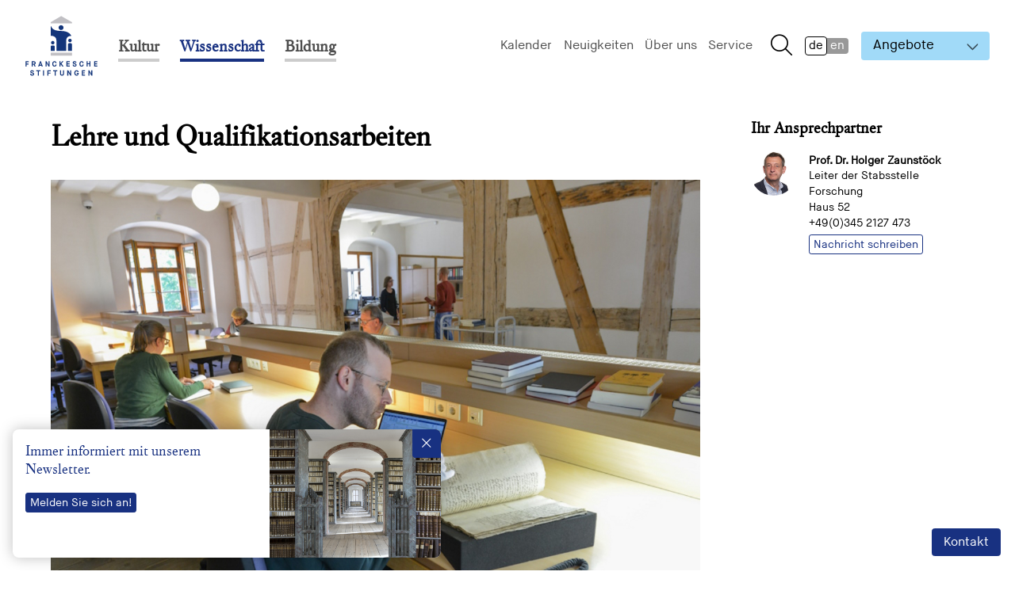

--- FILE ---
content_type: text/html; charset=utf-8
request_url: https://www.francke-halle.de/de/forschung/qualifikationsarbeiten
body_size: 11022
content:
<!DOCTYPE html>
<html lang="de">
<head>

<meta charset="utf-8">
<!-- 
	concept & creation by ifabrik.de, Leipzig

	This website is powered by TYPO3 - inspiring people to share!
	TYPO3 is a free open source Content Management Framework initially created by Kasper Skaarhoj and licensed under GNU/GPL.
	TYPO3 is copyright 1998-2026 of Kasper Skaarhoj. Extensions are copyright of their respective owners.
	Information and contribution at https://typo3.org/
-->

<base href="/">

<title>Lehre und Qualifikationsarbeiten - Franckesche Stiftungen</title>
<meta name="generator" content="TYPO3 CMS" />
<meta name="viewport" content="width=device-width, initial-scale=1, shrink-to-fit=no" />
<meta property="og:type" content="website" />
<meta property="og:site_name" content="Franckesche Stiftungen" />
<meta name="twitter:card" content="summary" />
<meta name="designer" content="i-fabrik GmbH (http://ifabrik.de)" />
<meta name="language" content="de" />
<meta name="format-detection" content="telephone=no" />

<link rel="stylesheet" type="text/css" href="//cdn1.readspeaker.com/script/10783/webReader/r/r1449/ReadSpeaker.Styles-Button.css?v=3.4.1.1449" media="all">
<link rel="stylesheet" type="text/css" href="typo3temp/assets/compressed/all-72a05dc8d8d9b869761f0dc3e6a69267.css.gzip?1757921110" media="all">
<link rel="stylesheet" type="text/css" href="typo3temp/assets/compressed/bootstrap-83e960b9aaed48d701208016e39e67de.css.gzip?1757921110" media="all">
<style type="text/css" media="all">
/*<![CDATA[*/
<!-- 
@charset "UTF-8";
/*!
 * Franckesche Stiftungen-2019 2.2.4
 * https://www.francke-halle.de/
 *
 * Copyright 2020-2023 i-fabrik GmbH
 *
 * Released under the MIT License
 * Released on December 18, 2023
 * 
 * Author: i-fabrik GmbH <info@ifabrik.de> (https://www.ifabrik.de)
 * Contributor: Erik Reuter <erik.reuter@ifabrik.de> (https://www.ifabrik.de)}
 * Contributor: Heiko Pfefferkorn <heiko.pfefferkorn@ifabrik.de> (https://www.ifabrik.de)}
 * Contributor: Christoph Kämmerer <christoph.kaemmerer@ifabrik.de> (https://www.ifabrik.de)}
 */.page{display:flex;flex-direction:column;min-height:100vh;padding:0}.page-footer,.page-header{flex:0 0 auto}.page-main{flex:1 0 auto}.page-header{left:0;position:fixed;right:0;top:0;z-index:10}@supports ((position:-webkit-sticky) or (position:sticky)){.page-header{position:-webkit-sticky;position:sticky}}.page-main__wrap>.section{display:flex;flex-wrap:wrap;padding:0}.page-main__wrap>.section>*{flex-basis:100%;min-width:100%;order:1;padding:.88889rem}.page-main__wrap>.section>*>:first-child{margin-top:0}.page-main__wrap>.section>*>:last-child{margin-bottom:0}@media (min-width:992px){.page-main__wrap>.section>*{flex-basis:calc(100% - 3.55556rem);padding:1.77778rem;width:calc(100% - 3.55556rem)}}.page-main__wrap>.section>:nth-child(n+2){border-top:1px solid #f2f2f2;display:none}.page-main__wrap>.section.-columns2>:first-child{flex-grow:666}@media (min-width:992px){.page-main__wrap>.section.-columns2>:first-child{flex-basis:calc(50% - 3.55556rem);min-width:calc(50% - 3.55556rem);padding:1.77778rem}}.page-main__wrap>.section.-columns2>:nth-child(2){display:block;flex-grow:1;min-width:0;order:2;padding:.88889rem;width:100%}@media (min-width:992px){.page-main__wrap>.section.-columns2>:nth-child(2){border-top:0;flex-basis:calc(30% - 1.77778rem);padding:1.77778rem;width:calc(30% - 1.77778rem)}}.page-main__wrap>.section.-columns3>*{display:block}@media (min-width:768px){.page-main__wrap>.section.-columns3>*{flex-basis:50%;min-width:0;width:50%}.page-main__wrap>.section.-columns3>:nth-child(2){border-left:1px solid #f2f2f2;border-top:0}.page-main__wrap>.section.-columns3>:nth-child(3){flex-grow:666}}@media (min-width:992px){.page-main__wrap>.section.-columns3>*{flex-basis:33%;min-width:0;padding:1.77778rem;width:33%}.page-main__wrap>.section.-columns3>:nth-child(3){border-top:0}}.page-header{background-color:hsla(0,0%,100%,.98);padding:.88889rem 0;transition:padding .25s ease}@media (min-width:768px){.page-header{padding-left:0;padding-right:0}}.page-header__wrap{align-content:stretch;align-items:center;display:flex;flex-direction:row;flex-wrap:nowrap;justify-content:flex-start;position:relative}.page-header__wrap>*{align-self:auto;display:none;flex:0 1 auto;margin-left:.88889rem;order:3}.page-header button[data-trigger]{background-color:transparent;border:0;color:#000;cursor:pointer;display:block;font-size:1.5em;padding:0}.page-header button[data-trigger].-active,.page-header button[data-trigger].-focus,.page-header button[data-trigger].-hover,.page-header button[data-trigger].active,.page-header button[data-trigger].focus,.page-header button[data-trigger].hover,.page-header button[data-trigger]:active,.page-header button[data-trigger]:focus,.page-header button[data-trigger]:hover{color:#183181}.page-header button[data-trigger=panel-nav]{order:3}.page-header button[data-trigger=panel-search]{order:2}.page-header .c-logo{display:block;flex-grow:1;font-size:4em;margin:0;order:1}@media (min-width:1200px){.page-header__wrap>:not(.c-search){display:block}.page-header button[data-trigger=panel-nav]{display:none}.page-header button[data-trigger=panel-search]{font-size:1.5em;order:4}.page-header .page-nav{flex-grow:1;order:2}.page-header .service-nav{order:3}.page-header .c-logo{flex-grow:0;font-size:4.25em}.page-header .c-language-toggle{order:5}.page-header .c-select-offer{order:6}.page-header .c-select-offer .dropdown-toggle{font-size:inherit}}.page-header-reduced .page-header{box-shadow:0 0 .375em 0 rgba(0,0,0,.1);font-size:.75rem;padding-bottom:.44444rem;padding-top:.44444rem}.page-header-reduced .page-header .c-logo{font-size:2.5em}.page-header-reduced .page-header .c-logo__text{opacity:0}.page-header-reduced .page-header .c-logo:after{opacity:1}@media (min-width:1200px){.page-header-reduced .page-header{font-size:1rem}}-->
/*]]>*/
</style>

<link rel="stylesheet" type="text/css" href="typo3temp/assets/compressed/print-1654c355fafd227419b06e72b61bc9e0.css.gzip?1757921110" media="print">
<link rel="stylesheet" type="text/css" href="typo3temp/assets/compressed/merged-1c87773e5729d58390382ae175cc1ec3-3114053322386ccfe768efe86aae8df5.css.gzip?1757921110" media="all">




<script>
/*<![CDATA[*/
/*TS_inlineJS*/

var _paq = window._paq || [];
		_paq.push(["disableCookies"]);
		_paq.push(['trackPageView']);
		_paq.push(['enableLinkTracking']);
		(function() {
			var u="//webstat.francke-halle.de/";
			_paq.push(['setTrackerUrl', u+'matomo.php']);
			_paq.push(['setSiteId', 1]);
			var d=document, g=d.createElement('script'), s=d.getElementsByTagName('script')[0];
			g.type='text/javascript'; g.async=true; g.defer=true; g.src=u+'js/'; s.parentNode.insertBefore(g,s);
		})();var _paq = window._paq || [];
			_paq.push(["disableCookies"]);
			_paq.push(['trackPageView']);
			_paq.push(['enableLinkTracking']);
			(function() {
				var u="//webstat.francke-halle.de/";
				_paq.push(['setTrackerUrl', u+'matomo.php']);
				_paq.push(['setSiteId', 1]);
				var d=document, g=d.createElement('script'), s=d.getElementsByTagName('script')[0];
				g.type='text/javascript'; g.async=true; g.defer=true; g.src=u+'js/'; s.parentNode.insertBefore(g,s);
			})();


/*]]>*/
</script>

<link rel="apple-touch-icon" sizes="180x180" href="fileadmin/sys/Public/Dist/default/favicons/apple-touch-icon.png"/>
<link rel="icon" type="image/png" sizes="32x32" href="fileadmin/sys/Public/Dist/default/favicons/favicon-32x32.png"/>
<link rel="icon" type="image/png" sizes="16x16" href="fileadmin/sys/Public/Dist/default/favicons/favicon-16x16.png"/>
<link rel="manifest" href="fileadmin/sys/Public/Dist/default/favicons/site.webmanifest"/>
<link rel="mask-icon" href="fileadmin/sys/Public/Dist/default/favicons/safari-pinned-tab.svg" color="#13357a"/>
<link rel="shortcut icon" href="fileadmin/sys/Public/Dist/default/favicons/favicon.ico"/>
<meta name="msapplication-TileColor" content="#13357a"/>
<meta name="msapplication-config" content="fileadmin/sys/Public/Dist/default/favicons/browserconfig.xml"/>
<meta name="theme-color" content="#13357a"/>		<link rel="dns-prefetch" href="//cdn1.readspeaker.com"/>
		<link rel="preconnect" href="//cdn1.readspeaker.com"/><style></style>
	<script> window.PageConf = window.PageConf || { 'debug': 0, 'path': { 'base' : '/', 'resources': 'fileadmin/sys/Public/' } ,'google': { 'map': { 'library' : '//maps.google.com/maps/api/js?key=', 'latitude' : 51.478068, 'longitude': 11.970814 } },'cookieConsent': { 'url': '/de/datenschutz', 'text': { 'btnAccept' : 'akzeptieren', 'btnDecline': 'ablehnen', 'info' : 'Wir verwenden Cookies im Rahmen unserer |anchorpolicy|Datenschutzhinweise|/anchorpolicy| um den bestmöglichen Service zu bieten. Darüber hinaus analysieren wir die Nutzung unserer Website um die Qualität laufend messen und verbessern zu können.' } },'readspeaker': { 'disabled': 1, 'id': 'rs_req_Init', 'library': '', 'urlRead': 'https://app-eu.readspeaker.com/cgi-bin/rsent?customerid=10783&amp;lang=de_de&amp;readid=page-main&amp;url=' } }; window.PageTranslations = window.PageTranslations || {'add' : 'Hinzufügen', 'close-esc' : 'schließen (Esc)', 'close-menu' : 'Menü schließen', 'delete' : 'löschen', 'first-page' : 'erste Seite', 'first-slide' : 'erster Slide', 'go-to-slide' : 'gehe zu Slide {{index}}', 'last-page' : 'letzte Seite', 'last-slide' : 'letzter Slide', 'more' : 'mehr', 'next' : 'weiter', 'next-page' : 'nächste Seite', 'next-slide' : 'nächster Slide', 'prev' : 'zurück', 'prev-slide' : 'voriger Slide', 'previous-page': 'vorige Seite', 'read-more' : 'weiterlesen', 'remove' : 'entfernen', 'top-of-page' : 'zum Seitenanfang'}; </script>

	

	

	

	

	

<link rel="canonical" href="https://www.francke-halle.de/de/forschung/qualifikationsarbeiten"/>

<link rel="alternate" hreflang="de" href="https://www.francke-halle.de/de/forschung/qualifikationsarbeiten"/>
<link rel="alternate" hreflang="en" href="https://www.francke-halle.de/en/science/research-centre/teaching-and-qualification-work"/>
<link rel="alternate" hreflang="x-default" href="https://www.francke-halle.de/de/forschung/qualifikationsarbeiten"/>
</head>
<body class="">
<div class="page" id="page"> <header class="page-header" id="page-header"> <div class="limit-max-width page-header__wrap"> <!--TYPO3SEARCH_end--><nav class="page-nav" id="page-nav" title="Hauptmenü"><ul class="c c-nav -main"><li class="c-nav__item"><a href="/de/kultur/auf-einen-blick" target="_top" class="c-nav__link">Kultur</a><ul class="c c-nav"><li class="c-nav__item"><a href="/de/kultur/auf-einen-blick" target="_top" class="c-nav__link">Auf einen Blick</a></li><li class="c-nav__item"><a href="/de/kultur/dauerausstellungen" target="_top" class="c-nav__link">Dauerausstellungen</a></li><li class="c-nav__item"><a href="/de/kultur/sonderausstellungen" target="_top" class="c-nav__link">Sonderausstellungen</a></li><li class="c-nav__item"><a href="/de/vermittlung" target="_top" class="c-nav__link">Vermittlung - Junges Museum</a></li><li class="c-nav__item"><a href="/de/kultur/unsere-digitalen-angebote" target="_top" class="c-nav__link">digitale Kulturangebote</a></li><li class="c-nav__item"><a href="/de/kultur/wanderausstellungen" target="_top" class="c-nav__link">Wanderausstellungen</a></li><li class="c-nav__item"><a href="/de/kustodie" target="_top" class="c-nav__link">Kustodie</a></li><li class="c-nav__item"><a href="/de/kultur/stiftungspfarrer" target="_top" class="c-nav__link">Stiftungspfarrerin</a></li></ul></li><li class="c-nav__item -active"><a href="/de/wissenschaft/auf-einen-blick" target="_top" class="c-nav__link -active">Wissenschaft</a><ul class="c c-nav"><li class="c-nav__item"><a href="/de/wissenschaft/auf-einen-blick" target="_top" class="c-nav__link">Auf einen Blick</a></li><li class="c-nav__item"><a href="/de/studienzentrum" target="_top" class="c-nav__link">Archiv und Bibliothek</a></li><li class="c-nav__item -active"><a href="/de/forschung" target="_top" class="c-nav__link -active">Stabsstelle Forschung</a></li><li class="c-nav__item"><a href="/de/verlag" target="_top" class="c-nav__link">Verlag der Franckeschen Stiftungen</a></li></ul></li><li class="c-nav__item"><a href="/de/bildung/auf-einen-blick" target="_top" class="c-nav__link">Bildung</a><ul class="c c-nav"><li class="c-nav__item"><a href="/de/bildung/auf-einen-blick" target="_top" class="c-nav__link">Auf einen Blick</a></li><li class="c-nav__item"><a href="/de/kitacomenius" target="_top" class="c-nav__link">Kita Amos Comenius</a></li><li class="c-nav__item"><a href="/de/kitafrancke" target="_top" class="c-nav__link">Kita August Hermann Francke</a></li><li class="c-nav__item"><a href="/de/montessorikinderhaus" target="_top" class="c-nav__link">Kinderhaus Maria Montessori</a></li><li class="c-nav__item"><a href="/de/kinderhort" target="_top" class="c-nav__link">Kinderhort August Hermann Francke</a></li><li class="c-nav__item"><a href="/de/krokoseum" target="_top" class="c-nav__link">Krokoseum</a></li><li class="c-nav__item"><a href="/de/tiq" target="_top" class="c-nav__link">Jugendclub TiQ</a></li><li class="c-nav__item"><a href="/de/familienzentrum" target="_top" class="c-nav__link">Familienzentrum</a></li><li class="c-nav__item"><a href="/de/schulsozialarbeit" target="_top" class="c-nav__link">Schulsozialarbeit</a></li><li class="c-nav__item"><a href="/de/pflanzgarten" target="_top" class="c-nav__link">Pflanzgarten</a></li><li class="c-nav__item"><a href="/de/bildung/stiftsgut-stichelsdorf" target="_top" class="c-nav__link">Stiftsgut Stichelsdorf</a></li></ul></li></ul></nav><!--TYPO3SEARCH_begin--> <!--TYPO3SEARCH_end--><nav class="service-nav" id="service-nav" title="Servicemenü"><ul class="c c-nav -service"><li class="c-nav__item"><a href="/de/kalender" target="_top" class="c-nav__link">Kalender</a></li><li class="c-nav__item"><a href="/de/neuigkeiten" target="_top" class="c-nav__link">Neuigkeiten</a></li><li class="c-nav__item -has-sub"><a href="/de/ueber-uns" target="_top" class="c-nav__link">Über uns</a></li><li class="c-nav__item -has-sub"><a href="/de/service" target="_top" class="c-nav__link">Service</a></li></ul></nav><!--TYPO3SEARCH_begin--> <!--TYPO3SEARCH_end--><nav class="rs_skip c c-language-toggle"><h6 class="visually-hidden language-toggle__title">Language</h6><a href="/de/forschung/qualifikationsarbeiten" target="_top" class="c-language-toggle__item -active" data-short-text="DE" data-toggle="tooltip" hreflang="de-DE" title="Deutsch"><span>Deutsch</span></a><a href="/en/science/research-centre/teaching-and-qualification-work" target="_top" class="c-language-toggle__item" data-short-text="EN" data-toggle="tooltip" hreflang="en-GB" title="English"><span>English</span></a></nav><!--TYPO3SEARCH_begin--> <!--TYPO3SEARCH_end--><div class="rs_skip c-select-offer dropdown"><button class="btn dropdown-toggle" type="button" id="select-offer-btn" data-toggle="dropdown" aria-haspopup="true" aria-expanded="false">Angebote</button><div class="dropdown-menu dropdown-menu-right" aria-labelledby="select-offer-btn"><a style="white-space:normal;" class="dropdown-item " href="/de/angebote/familien">Familien</a><!--<a class="dropdown-item " href="" style="white-space:normal;">Familien</a>--><a style="white-space:normal;" class="dropdown-item " href="/de/angebote/fuehrungen">Führungen</a><!--<a class="dropdown-item " href="" style="white-space:normal;">Führungen</a>--><a style="white-space:normal;" class="dropdown-item " href="/de/angebote/jugendliche">Jugendliche</a><!--<a class="dropdown-item " href="" style="white-space:normal;">Jugendliche</a>--><a style="white-space:normal;" class="dropdown-item " href="/de/angebote/schulklassen">Schulklassen</a><!--<a class="dropdown-item " href="" style="white-space:normal;">Schulklassen</a>--></div></div><!--TYPO3SEARCH_begin--> <!--TYPO3SEARCH_end--><a class="c-logo" title="Startseite" target="_top" rel="follow" href="/de/"><span class="c-logo__text">Franckesche Stiftungen</span></a><!--TYPO3SEARCH_begin--> <!--TYPO3SEARCH_end--><button aria-controls="page-nav" aria-label="Navigation anzeigen/ausblenden" data-trigger="panel-nav" type="button"><i class="fa-light fa-bars"></i></button><!--TYPO3SEARCH_begin--> <!--TYPO3SEARCH_end--><button aria-controls="search-bar" aria-label="Show search/Suche anzeigen" data-trigger="panel-search" class="rs_skip" type="button"><i class="fa-light fa-magnifying-glass" aria-hidden="true"></i></button><!--TYPO3SEARCH_begin--> </div> </header> <!--TYPO3SEARCH_end--><section aria-hidden="true" class="rs_skip c-search-bar" id="search-bar" role="search" aria-label="Suchformular"><form method="post" action="/de/suche/suchergebnisse"><div><input type="hidden" name="tx_indexedsearch_pi2[__referrer][@extension]" value="" /><input type="hidden" name="tx_indexedsearch_pi2[__referrer][@controller]" value="Standard" /><input type="hidden" name="tx_indexedsearch_pi2[__referrer][@action]" value="index" /><input type="hidden" name="tx_indexedsearch_pi2[__referrer][arguments]" value="YTowOnt92f76ebaa16b041fb787da3c4b731557cd38aefd1" /><input type="hidden" name="tx_indexedsearch_pi2[__referrer][@request]" value="{&quot;@extension&quot;:null,&quot;@controller&quot;:&quot;Standard&quot;,&quot;@action&quot;:&quot;index&quot;}534d546f5130c9955e51c22d98e36d192ce11600" /><input type="hidden" name="tx_indexedsearch_pi2[__trustedProperties]" value="{&quot;search&quot;:{&quot;languageUid&quot;:1,&quot;sword&quot;:1,&quot;submitButton&quot;:1}}dba8d28f3e39dc8ae9dc6934213e29778455e87e" /></div><label for="search-query-12" title="Suchbegriff">Suchbegriff</label><input type="hidden" name="tx_indexedsearch_pi2[search][languageUid]" value="0" /><input autocomplete="off" data-indexedsearch-sword-input="" placeholder="Suche..." class="form-control" id="search-query-12" type="text" name="tx_indexedsearch_pi2[search][sword]" /><button class="btn" title="Suche starten" type="submit" name="tx_indexedsearch_pi2[search][submitButton]" value=""><i class="fa-light fa-magnifying-glass"></i><span class="btn-text"> Suchen</span></button></form></section><!--TYPO3SEARCH_begin--> <!--TYPO3SEARCH_begin--> <main class="limit-max-width page-main" id="page-main"> <div class="page-main__wrap"> <section class="section -columns2" data-sidebar> <div class="content"> <div class="c c-header " id="c2710"><h1 class="c-header__title">Lehre und Qualifikationsarbeiten</h1></div><!-- .ce-header --> <div class="ce-image rs_preserve" id="c2749"><figure class="c figure rs_skip rs_preserve " itemscope itemtype="http://schema.org/ImageObject"><div class="figure__media" ><img alt="Menschen sitzen in einer Bibliothek am Tisch und arbeiten" aria-label="" class="img lazyload lazyblur -100cw" data-sizes="100vw" data-src="fileadmin/_processed_/files/a/d/csm_Arbeiten_im_Lesesaal_7a02e96f51.jpg" data-srcset="fileadmin/_processed_/files/a/d/csm_Arbeiten_im_Lesesaal_7ce43185cd.jpg 320w, fileadmin/_processed_/files/a/d/csm_Arbeiten_im_Lesesaal_83c8574ae2.jpg 420w, fileadmin/_processed_/files/a/d/csm_Arbeiten_im_Lesesaal_d423990932.jpg 567w, fileadmin/_processed_/files/a/d/csm_Arbeiten_im_Lesesaal_ed6aa668fc.jpg 767w, fileadmin/_processed_/files/a/d/csm_Arbeiten_im_Lesesaal_7a02e96f51.jpg 991w, fileadmin/_processed_/files/a/d/csm_Arbeiten_im_Lesesaal_21643b700d.jpg 1200w, fileadmin/_processed_/files/a/d/csm_Arbeiten_im_Lesesaal_21643b700d.jpg 1490w" loading="lazy" src="fileadmin/_processed_/files/a/d/csm_Arbeiten_im_Lesesaal_bc099fccae.jpg" title="" width="991" /><noscript><img aria-label="" sizes="100vw" srcset="fileadmin/_processed_/files/a/d/csm_Arbeiten_im_Lesesaal_7ce43185cd.jpg 320w, fileadmin/_processed_/files/a/d/csm_Arbeiten_im_Lesesaal_83c8574ae2.jpg 420w, fileadmin/_processed_/files/a/d/csm_Arbeiten_im_Lesesaal_d423990932.jpg 567w, fileadmin/_processed_/files/a/d/csm_Arbeiten_im_Lesesaal_ed6aa668fc.jpg 767w, fileadmin/_processed_/files/a/d/csm_Arbeiten_im_Lesesaal_7a02e96f51.jpg 991w, fileadmin/_processed_/files/a/d/csm_Arbeiten_im_Lesesaal_21643b700d.jpg 1200w, fileadmin/_processed_/files/a/d/csm_Arbeiten_im_Lesesaal_21643b700d.jpg 1490w" class="img -100cw" alt="Menschen sitzen in einer Bibliothek am Tisch und arbeiten" src="fileadmin/_processed_/files/a/d/csm_Arbeiten_im_Lesesaal_7a02e96f51.jpg" width="991" height="661" /></noscript><script type="application/ld+json"> { "@context": "http://schema.org", "@type": "ImageObject", "author": "Markus Scholz", "contentUrl": "https://www.francke-halle.de/fileadmin/_processed_/files/a/d/csm_Arbeiten_im_Lesesaal_1e8729f489.jpg", "description": "", "name": "" } </script></div><figcaption class="figure__caption "><div class="figure__caption-copyright" data-label="&copy;">Markus Scholz</div></figcaption></figure></div><!-- /.ce-image --> </div><!-- Main content --> <aside class="aside"> <section class="section " id="c2714"><header class="c c-header "><h3 class="c-header__title">Ihr Ansprechpartner</h3></header><!-- .ce-header --><div class="c c-contact" data-contact="person"><div class="c-contact__header"><h6 class="title"> Prof. Dr. Holger Zaunstöck </h6><p class="position" data-label="Position">Leiter der Stabsstelle Forschung</p><script type="application/ld+json"> { "@context": "http://schema.org", "@type": "Person" ,"name": "Holger Zaunst&ouml;ck" ,"telephone": "+493452127473" ,"faxNumber": "0345-2127484" ,"email": "zaunstoeck@francke-halle.de" ,"image": "https://www.francke-halle.de/fileadmin/_processed_/files/2/d/csm_Zaunsto__ck_3_quad_cd7cf7b7b7.jpg" ,"url": "t3://page?uid=112" ,"address" : { "@type" : "PostalAddress" ,"addressLocality": "" ,"postalCode" : "" ,"streetAddress" : " " } } </script></div><div class="c-contact__media"><span class="thumb"><img srcset="fileadmin/_processed_/files/2/d/csm_Zaunsto__ck_3_quad_8c62e84e7d.jpg 120w, fileadmin/_processed_/files/2/d/csm_Zaunsto__ck_3_quad_6ee7f9f17b.jpg 200w, fileadmin/_processed_/files/2/d/csm_Zaunsto__ck_3_quad_5fc79d384a.jpg 320w, fileadmin/_processed_/files/2/d/csm_Zaunsto__ck_3_quad_da3f73bfb0.jpg 470w" sizes="(max-width: 320px) 100vw, 10vw" class="rs_skip img" src="fileadmin/_processed_/files/2/d/csm_Zaunsto__ck_3_quad_8c62e84e7d.jpg" width="120" height="120" alt="" /></span></div><div class="c-contact__text"><p class="location">Haus 52</p><p data-label="Telefon"><a href="tel:+493452127473" aria-label="Telefon +49(0)3452127473">+49(0)345 2127 473</a></p></div><div class="c-contact__footer"><!-- Link auf Kontaktseite mit separater Aktion für Overlay --><a data-src="/de/kontakt/kontakt-modal?tx_ifabcontactmanagement_contacts%5Bassignment%5D=77&amp;tx_ifabcontactmanagement_contacts%5Bcontroller%5D=Contact&amp;cHash=8267c7905463a7ffc9b76fa5628721ac" data-caption="Ihre Nachricht an Holger Zaunstöck" data-overlay-form="contact" class="rs_skip btn btn-xs btn-outline-primary" title="Ihre Nachricht an Holger Zaunstöck" href="/de/kontakt?tx_ifabcontactmanagement_contacts%5Bassignment%5D=77&amp;tx_ifabcontactmanagement_contacts%5Bcontroller%5D=Contact&amp;cHash=e462392598f9d5b30774a8766fae848b">Nachricht schreiben</a></div></div></section><!-- /. --> </aside><!-- Main content sidebar --> </section> <section class="section -columns2" data-sidebar> <div class="content"> <div class="c c-textblock" id="c2748"><div class="c-textblock__content -no-media"><div class="c-textblock__text"><p>Die Stabsstelle ist mit der Lehre am <a href="https://www.geschichte.uni-halle.de/struktur/fnz/mitarbeiter/" target="_blank" class="link-web" rel="noreferrer">Institut für Geschichte der Martin-Luther-Universität Halle-Wittenberg</a> verbunden. Derzeit werden von Holger Zaunstöck die folgenden Qualifikationsarbeiten betreut:</p></div></div></div><!-- /.c-textblock --> <div class="c c-textblock" id="c2718"><div class="c c-header " ><h3 class="c-header__title">Aktuell betreute Qualifikationsarbeiten</h3></div><!-- .ce-header --><div class="c-textblock__content -no-media"><div class="c-textblock__text"><ul><li class="is-first is-last"><p>Claudia Weiß: Alchemie und Pietismus. Alchemische Praxis am Halleschen Waisenhaus im 18. Jahrhundert (Dissertation)</p></li><li class="is-first is-last"><p>Steven Reinhardt: Die indischen Katecheten und Landprediger der Tranquebarmission (1770–1808): Fühl-, Denk- und Handlungsräume in den Quellen der Nationalarbeitenden (Dissertation, gefördert durch die Landesgraduiertenförderung Sachsen-Anhalt)</p></li><li class="is-first is-last"><p>David Loeblich: Vom Freitisch in die Welt? Lebenswege, Netzwerke und Praktiken der Reich-Gottes-Arbeit&nbsp;der Freitischler des Halleschen Waisenhauses 1696–1730&nbsp;(Dissertation)</p></li><li class="is-first is-last"><p>Anna Diagileva:&nbsp;Alltag, Netzwerke, Handlungsräume. Die halleschen Pietisten in St. Petersburg (1710–1751) (Masterarbeit)</p></li><li class="is-first is-last"><p><a href="/de/forschung/daenisch-englisch-hallesche-mission" target="_top" class="link-page">Gabriele Bellinzona: Die dänisch-englisch-hallesche Mission in Tranquebar und ihre Beziehung zum Katholizismus und den anderen christlichen Konfessionen</a> (Dissertation, Graduiertenkolleg Interkonfessionalität in der Frühen Neuzeit, Universität Hamburg)</p></li></ul></div></div></div><!-- /.c-textblock --> <div class="c c-textblock" id="c2716"><div class="c c-header " ><h3 class="c-header__title">Abgeschlossene Qualifikationsarbeiten</h3></div><!-- .ce-header --><div class="c-textblock__content -no-media"><div class="c-textblock__text"><ul><li>Emma Piel: Berichte pietistischer Pfarrer aus Nordamerika. Zur Redaktionspraxis der Halleschen Nachrichten 1745/46 (BA-Arbeit)</li><li>Yannick Ludwig Posner: Heinrich Wilhelm Ludolf (1655–1712): „Will and Testament“ (BA-Arbeit)</li><li><a href="/de/forschung/niemeyer-projekt" target="_top" class="link-page">Paula Göbel-Lange: August Hermann Niemeyer (1754–1828) zwischen Behörden und Institutionen</a> (Dissertation, Landesgraduiertenförderung Sachsen-Anhalt)</li><li>David Loeblich: Das frühe Freitischwesen am Halleschen Waisenhaus (1696–1714) (Masterarbeit)</li><li>Michael Rocher: Zwei "Musterschulen" des 18. Jahrhunderts?&nbsp;Das Pädagogium Regium Halle&nbsp;und das&nbsp;Philanthropin in Dessau im Vergleich (Dissertation)</li><li>Andreas Erb:&nbsp;Die Deutschen Gesellschaften des 18. Jahrhunderts. Ein Gruppenbild (Habilitation)</li><li>Thomas Grunewald: »Die Balance von Europa« – Christian Ernst zu Stolberg-Wernigerode, das pietistische Adelsnetzwerk und der protestantische Mächteblock im Norden. (Dissertation)</li><li>Björn Schmalz: Adel und Hallischer Pietismus im 18. Jahrhundert. Eine Studie zur Glaubenswelt Friedrich Heinrich von Seckendorffs (Dissertation; betreut von Prof. Dr. Thomas Müller-Bahlke)</li><li>Paula Göbel-Lange: Vergessene Jahre. Das Studentenprofil der Universität Halle unter Napoleon 1808–1813. (Masterarbeit)</li><li>Stefan Ihle: Die Zwangsrekrutierung des Studenten Johann Wilhelm Pfau an der Friedrichs-Universität zu Halle. Eine mikrohistorische Studie. (Masterarbeit)</li><li>Katharina Prager: Die Organisation sozialer Wohlfahrt um 1800. Eine Verwaltungsgeschichte der Franckeschen Stiftungen zu Halle. (Masterarbeit)</li><li>Claudia Weiß: Alchemie und Hallescher Pietismus. Alchemistische Einflüsse auf die Pharmazie der Glauchaschen Anstalten im 18. Jahrhundert. (Masterarbeit)</li></ul></div></div></div><!-- /.c-textblock --> <div class="c c-textblock" id="c2712"><div class="c c-header " ><h3 class="c-header__title">Lehre</h3></div><!-- .ce-header --><div class="c-textblock__content -no-media"><div class="c-textblock__text"><p>Regelmäßig werden zusammen mit dem Lehrstuhl für die Geschichte der Frühen Neuzeit ein Forschungs- und Absolventenkolloquium sowie Lehrveranstaltungen durchgeführt.</p><p>2025: Wie gestaltet man eine kulturhistorische Ausstellung? Ein Ausstellungsprojekt zum Königlichen Pädagogium in den Franckeschen Stiftungen.</p><p>2020: Kranke, Ärzte, Theologen - Die Geburt einer »sanften Medizin« im Halleschen Pietismus?</p><p>2019: Pietistische Erfahrungsräume: Wir erstellen eine Kabinettausstellung anhand von Selbstzeugnissen aus dem 18. Jahrhundert.</p><p>Ergebnisse des Seminars wurden auf der <a href="https://www.hsozkult.de/conferencereport/id/fdkn-127853" target="_blank" class="link-web" rel="noreferrer">Abschlusstagung des DFG-Projekts</a> vorgestellt.</p><p>2018: Die Lebenswelt der Schüler und Waisen im Jahrhundert von Pietismus und Aufklärung. Die Franckeschen Stiftungen im 18. Jahrhundert.</p><p class="is-first is-last">2014/15: Die Causa Christian Wolff. Ein epochemachender Skandal und seine Hintergründe.</p><p class="is-first is-last">Aus dem Seminar ist eine&nbsp;Kabinettausstellung mit <a href="files/user_upload/Dateien/Einrichtungen/Stabsstelle/KlSchr15_neu_2Auflage_Wolff.pdf" target="_blank" class="link-file">Begleitpublikation</a> in der Reihe »Kleine Schriften« im Verlag der Franckeschen Stiftungen entstanden.</p><p class="is-first is-last">2012/13: FranckeBilder und Festkultur. Jubiläen von der Aufklärung bis in die DDR.</p><p class="is-first is-last">Aus dem Seminar ist eine&nbsp;Kabinettausstellung mit <a href="files/user_upload/Dateien/Einrichtungen/Stabsstelle/KlSchr12_neu_FranckeBilder.pdf" target="_blank" class="link-file">Begleitpublikation</a>​​​​​​​ in der Reihe »Kleine Schriften« im Verlag der Franckeschen Stiftungen entstanden.</p></div></div></div><!-- /.c-textblock --> </div><!-- Main content --> <aside class="aside"> </aside><!-- Main content sidebar --> </section> <!--TYPO3SEARCH_end--><nav class="c c-breadcrumb-nav" title="Seitenpfad"><h6 class="c-breadcrumb-nav__title">Sie sind hier</h6><ol class="c-breadcrumb" itemscope itemtype="http://schema.org/BreadcrumbList"><li class="c-breadcrumb__item" itemprop="itemListElement" itemscope itemtype="http://schema.org/ListItem"><a href="/de/" target="_top" class="c-breadcrumb__link" itemprop="item">Startseite</a></li><li class="c-breadcrumb__item" itemprop="itemListElement" itemscope itemtype="http://schema.org/ListItem"><a href="/de/wissenschaft/auf-einen-blick" target="_top" class="c-breadcrumb__link" itemprop="item">Wissenschaft</a></li><li class="c-breadcrumb__item" itemprop="itemListElement" itemscope itemtype="http://schema.org/ListItem"><a href="/de/forschung" target="_top" class="c-breadcrumb__link" itemprop="item">Stabsstelle Forschung</a></li><li class="c-breadcrumb__item -current" itemprop="itemListElement" itemscope itemtype="http://schema.org/ListItem"><a href="/de/forschung/qualifikationsarbeiten" target="_top" aria-current="page" class="c-breadcrumb__link -current" itemprop="item">Lehre und Qualifikationsarbeiten</a></li></ol></nav><!--TYPO3SEARCH_beginn--> </div> </main> <!--TYPO3SEARCH_end--> <!--TYPO3SEARCH_end--> <footer class="page-footer" id="page-footer"> <div class="limit-max-width page-footer__wrap"> <div class="meta"> <div class="meta__column -contact"> <h6 class="meta__column-title">Kontakt</h6> <p>Telefon: +49 345 21 27 400<br/> Fax: +49 345 21 27 433<br/></p> </div> <div class="meta__column -address"> <h6 class="meta__column-title">Anschrift</h6> <address>Franckeplatz 1<br/>Haus 37<br/>06110 Halle</address> </div><!--TYPO3SEARCH_begin--> <div class="meta__column -menu"> <!--TYPO3SEARCH_end--><div class="rs_skip c c-social-icons"><a href="https://www.facebook.com/pages/Franckesche-Stiftungen-zu-Halle/359779727961" title="Facebook: Folgen Sie uns" target="_blank" class="c-social-icons__item" data-toggle="tooltip" rel="noreferrer noopener"><i class="fa-brands fa-facebook" aria-hidden="true"></i><span class="visually-hidden">Facebook</span></a><a href="https://www.instagram.com/franckesche_stiftungen" title="Instagram" target="_blank" class="c-social-icons__item" data-toggle="tooltip" rel="noreferrer noopener"><i class="fa-brands fa-instagram-square" aria-hidden="true"></i><span class="visually-hidden">Instagram</span></a><a href="https://mastodon.social/@franckeschestiftungen" title="Mastodon" target="_blank" class="c-social-icons__item" data-toggle="tooltip" rel="noreferrer noopener"><i class="fa-brands fa-mastodon" aria-hidden="true"></i><span class="visually-hidden">Mastodon</span></a><a href="https://www.youtube.com/channel/UCv1hwBPA3ySrwcfhTC3ZQeg" title="Youtube" target="_blank" class="c-social-icons__item" data-toggle="tooltip" rel="noreferrer noopener"><i class="fa-brands fa-youtube" aria-hidden="true"></i><span class="visually-hidden">Youtube</span></a></div><!--TYPO3SEARCH_begin--> <!--TYPO3SEARCH_end--><nav class="meta-nav" title="Metamenü"><ul class="c c-nav -meta"><li class="c-nav__item"><a href="/de/newsletter" target="_top" class="c-nav__link">Newsletter</a></li><li class="c-nav__item"><a href="/de/impressum" target="_top" class="c-nav__link">Impressum</a></li><li class="c-nav__item"><a href="/de/datenschutz" target="_top" class="c-nav__link">Datenschutz</a></li><li class="c-nav__item"><a href="/de/service/barrierefreiheit" target="_top" class="c-nav__link">Barrierefreiheit</a></li><li class="c-nav__item"><a href="/de/netiquette" target="_top" class="c-nav__link">Netiquette</a></li></ul></nav><!--TYPO3SEARCH_begin--> </div> </div> <!--TYPO3SEARCH_end--><div class="c c-supporter"><h6 class="c-supporter__header">gefördert durch</h6><ul class="c-supporter-stack"><li class="c-supporter-stack__item"><a href="https://kulturstaatsminister.de/" title="Website - Bundesregierung (Kultur und Medien)" target="_blank" class="c-supporter-item" rel="noreferrer noopener"><div class="c-supporter-item__image" style="background-image:url(fileadmin/_processed_/files/b/4/csm_bundesregierung-medien-kultur_2947a3767e.jpg);"><img src="fileadmin/_processed_/files/b/4/csm_bundesregierung-medien-kultur_2947a3767e.jpg" width="200" height="61" alt="Logo: Die Beauftragte der Bundesregierung für Kultur und Medien" /></div><div class="c-supporter-item__text"></div></a></li><li class="c-supporter-stack__item"><a href="https://stk.sachsen-anhalt.de/staatskanzlei-und-ministerium-fuer-kultur/" title="Website - Sachsen Anhalt" target="_blank" class="c-supporter-item" rel="noreferrer noopener"><div class="c-supporter-item__image" style="background-image:url(fileadmin/_processed_/files/c/7/csm_sachsen_anhalt_modern_denken_874169d44e.jpg);"><img src="fileadmin/_processed_/files/c/7/csm_sachsen_anhalt_modern_denken_874169d44e.jpg" width="136" height="100" alt="Logo: Sachsen-Anhalt Staatkanzlei und Ministerium für Kultur (#moderndenken))" /></div><div class="c-supporter-item__text"></div></a></li><li class="c-supporter-stack__item"><a href="https://halle.de/" target="blank" class="c-supporter-item" rel="noreferrer noopener"><div class="c-supporter-item__image" style="background-image:url(files/user_upload/parter_logos/logo-stadt-halle_01.png);"><img src="files/user_upload/parter_logos/logo-stadt-halle_01.png" width="200" height="34" alt="Logo Stadt Halle - Händelstadt" title="Stadt Halle" /></div><div class="c-supporter-item__text"></div></a></li><li class="c-supporter-stack__item"><div class="c-supporter-item"><div class="c-supporter-item__image" style="background-image:url(fileadmin/_processed_/files/b/4/csm_saalesparkasse_1d673bd7d7.jpg);"><img src="fileadmin/_processed_/files/b/4/csm_saalesparkasse_1d673bd7d7.jpg" width="200" height="43" alt="" /></div><div class="c-supporter-item__text"></div></div></li><li class="c-supporter-stack__item"><a href="http://www.francke-freundeskreis.de/" title="Website - Freundeskreis der Franckeschen Stiftungen" target="_blank" class="c-supporter-item" rel="noreferrer noopener"><div class="c-supporter-item__image" style="background-image:url(fileadmin/_processed_/files/f/0/csm_freundeskreis_franckesche_stiftungen_9a9dff3f01.jpg);"><img src="fileadmin/_processed_/files/f/0/csm_freundeskreis_franckesche_stiftungen_9a9dff3f01.jpg" width="109" height="100" alt="" /></div><div class="c-supporter-item__text"></div></a></li></ul></div><!--TYPO3SEARCH_begin--> </div> <!--TYPO3SEARCH_end--><div class="page-footer__contact-bar"> <button class="btn btn-primary" data-trigger="global-contact">Kontakt</button><section aria-hidden="true" class="c-global-contact" id="global-contact"> <div class="c tab" data-c="tab"> <ul class="nav nav-tabs nav-fill tab__nav" role="tablist"> <li class="nav-item tab__nav-item"><a class="nav-link tab__nav-link active" aria-controls="t173pv" aria-selected="true" data-toggle="tab" href="#t173pv" id="t173hv" role="tab"><span>für Besucher</span></a></li> <li class="nav-item tab__nav-item"><a class="nav-link tab__nav-link " aria-controls="t173pa" aria-selected="false" data-toggle="tab" href="#t173pa" id="t173ha" role="tab"><span>Verwaltung</span></a></li> </ul><!-- /.nav-tabs --> <div class="tab-content tab__content"> <div aria-labelledby="t173hv" class="tab-pane tab__pane fade show active" id="t173pv" role="tabpanel"> <div class="tab-pane-content tab__pane-content"> <div class="" id="c316"><div class="c c-contact" data-contact="person"><div class="c-contact__header"><h6 class="title"> Silke Viehmann </h6><p class="position" data-label="Position">Informationszentrum</p><script type="application/ld+json"> { "@context": "http://schema.org", "@type": "Person" ,"name": "Silke Viehmann" ,"telephone": "+493452127450" ,"email": "infozentrum@francke-halle.de" ,"address" : { "@type" : "PostalAddress" ,"addressLocality": "" ,"postalCode" : "" ,"streetAddress" : " " } } </script></div><div class="c-contact__media"><span class="thumb"><!--TYPO3SEARCH_end--><span class="initials rs_skip">SV</span><!--TYPO3SEARCH_begin--></span></div><div class="c-contact__text"><p class="location">Haus 28</p><p data-label="Telefon"><a href="tel:+493452127450" aria-label="Telefon +49(0)3452127450">+49(0)345 2127 450</a></p></div><div class="c-contact__footer"><!-- Link auf Kontaktseite mit separater Aktion für Overlay --><a data-src="/de/kontakt/kontakt-modal?tx_ifabcontactmanagement_contacts%5Bassignment%5D=40&amp;tx_ifabcontactmanagement_contacts%5Bcontroller%5D=Contact&amp;cHash=755d08f30a1703de259e2dd9300d5ba2" data-caption="Ihre Nachricht an Silke Viehmann" data-overlay-form="contact" class="rs_skip btn btn-xs btn-outline-primary" title="Ihre Nachricht an Silke Viehmann" href="/de/kontakt?tx_ifabcontactmanagement_contacts%5Bassignment%5D=40&amp;tx_ifabcontactmanagement_contacts%5Bcontroller%5D=Contact&amp;cHash=6b187b560f0e2f5c7bf9a2c5a50ceb24">Nachricht schreiben</a></div></div></div><!-- /. --> </div> </div> <div aria-labelledby="t173ha" class="tab-pane tab__pane fade " id="t173pa" role="tabpanel"> <div class="tab-pane-content tab__pane-content"> <div class="" id="c2821"><div class="c c-contact" data-contact="person"><div class="c-contact__header"><h6 class="title"> Sabrina Hutterer </h6><p class="position" data-label="Position">Direktionssekretariat</p><script type="application/ld+json"> { "@context": "http://schema.org", "@type": "Person" ,"name": "Sabrina Hutterer" ,"telephone": "+493452127400" ,"email": "hutterer@francke-halle.de" ,"address" : { "@type" : "PostalAddress" ,"addressLocality": "" ,"postalCode" : "" ,"streetAddress" : " " } } </script></div><div class="c-contact__media"><span class="thumb"><!--TYPO3SEARCH_end--><span class="initials rs_skip">SH</span><!--TYPO3SEARCH_begin--></span></div><div class="c-contact__text"><p class="location">Haus 37</p><p data-label="Telefon"><a href="tel:+493452127400" aria-label="Telefon +49(0)3452127400">+49(0)345 2127 400</a></p></div><div class="c-contact__footer"><!-- Link auf Kontaktseite mit separater Aktion für Overlay --><a data-src="/de/kontakt/kontakt-modal?tx_ifabcontactmanagement_contacts%5Bassignment%5D=495&amp;tx_ifabcontactmanagement_contacts%5Bcontroller%5D=Contact&amp;cHash=9e05f97a413475a5dc06e486bb8a499f" data-caption="Ihre Nachricht an Sabrina Hutterer" data-overlay-form="contact" class="rs_skip btn btn-xs btn-outline-primary" title="Ihre Nachricht an Sabrina Hutterer" href="/de/kontakt?tx_ifabcontactmanagement_contacts%5Bassignment%5D=495&amp;tx_ifabcontactmanagement_contacts%5Bcontroller%5D=Contact&amp;cHash=2c27ff8e873ce9ac2a57978e8aa619a8">Nachricht schreiben</a></div></div></div><!-- /. --> </div> </div> </div> </div> </section> </div><!--TYPO3SEARCH_begin--> </footer> <!--TYPO3SEARCH_end--><!--TYPO3SEARCH_begin--> <div aria-hidden="true" aria-label="Newsletter" aria-modal="true" class="newsletterpopup rs_skip" data-newsletterpopup role="dialog" tabindex="0" > <div class="newsletterpopup__body"> <h2 class="title">Immer informiert mit unserem Newsletter.</h2> <p> <a href="/de/newsletter" target="_top" class="rs_skip btn btn-xs btn-primary">Melden Sie sich an!</a> </p> </div> <div class="newsletterpopup__media" fileadmin/_processed_/files/7/d/csm_Bibliothek__Foto_Reinhardt_Goerner824-1_260da3aa70.jpg> <img alt="Newsletter" src="fileadmin/_processed_/files/7/d/csm_Bibliothek__Foto_Reinhardt_Goerner824-1_260da3aa70.jpg"/> </div> <button aria-label="schließen" data-newsletterpopup-close class="btn newsletterpopup-close"><i class="fa-light fa-xmark"></i></button> </div> </div>
<script src="typo3temp/assets/compressed/merged-aeb80821831698c4f5c9dcc0a01b27ae-854f2329ddaa3b6f95d67d5fd5930757.js.gzip?1757921110"></script>
<script src="fileadmin/sys/Public/Dist/default/js/main.js?1702900553" defer="defer"></script>


</body>
</html>

--- FILE ---
content_type: text/css; charset=utf-8
request_url: https://www.francke-halle.de/typo3temp/assets/compressed/merged-1c87773e5729d58390382ae175cc1ec3-3114053322386ccfe768efe86aae8df5.css.gzip?1757921110
body_size: 20096
content:
@charset "UTF-8";@import url('../../../fileadmin/sys/Public/Dist/default/vendors/plugins/@fancyapps/fancybox/dist/jquery.fancybox.css');@import url('../../../fileadmin/sys/Public/Dist/default/vendors/plugins/swiper/dist/css/swiper.css');.fancybox-bg{background-color:rgba(24,49,129,.8)}.fancybox-content{padding:.88889rem}.fancybox-caption,.fancybox-infobar,.fancybox-navigation .fancybox-button,.fancybox-toolbar{transition:opacity .5s,color .25s,background-color .25s,visibility 0s linear .25s}.fancybox-button,.fancybox-navigation .fancybox-button{background-color:#fff;border-radius:.22222em;color:#183181;font-size:1rem;height:2rem;padding:0;width:2rem}.fancybox-button:hover,.fancybox-navigation .fancybox-button:hover{background-color:#e6f7ff;color:#183181}.fancybox-toolbar{border-bottom-left-radius:.22222em;overflow:hidden}.fancybox-navigation .fancybox-button{border-radius:0}.fancybox-navigation .fancybox-button:after{left:50%;padding:3rem;top:50%;transform:translate(-50%,-50%)}.fancybox-navigation .fancybox-button[disabled]{opacity:.2}.fancybox-navigation .fancybox-button.-prev{left:0}.fancybox-navigation .fancybox-button.-next{right:0}.fancybox-close-small,.fancybox-slide--image .fancybox-close-small{background-color:#fff;color:#183181;font-size:1rem;height:2rem;opacity:1;padding:0;right:.25rem;top:.25rem;width:2rem}.fancybox-close-small:hover,.fancybox-slide--image .fancybox-close-small:hover{background-color:#e6f7ff;color:#183181}.fancybox-caption{background-color:transparent;color:#fff;line-height:inherit;padding-bottom:.88889rem;padding-left:.88889rem;padding-right:.88889rem;text-align:center}.fancybox-caption .figure__caption{color:#fff;display:block;font-size:.88889rem}.fancybox-caption .figure__caption>*{display:inline-block}.fancybox-caption .figure__caption-copyright{display:none}.fancybox-slide--image{padding-bottom:2.5rem;padding-top:2.5rem}.fancybox-slide--html,.fancybox-slide--iframe{padding:.88889rem}.fancybox-slide--html .fancybox-content,.fancybox-slide--iframe .fancybox-content{box-shadow:none;margin:0;max-height:100%;max-width:1440px;width:100%}@media (min-width:768px){.fancybox-slide--html,.fancybox-slide--iframe{padding:1.77778rem}}@media (min-width:992px){.fancybox-slide--html,.fancybox-slide--iframe{padding:3.55556rem}}.fancybox-slide--html .fancybox-close-small{line-height:1}.fancybox-is-open .fancybox-bg{opacity:1}.fancybox-show-caption .fancybox-slide--image{padding-bottom:5rem}.fancybox-customized.-overlay-form .fancybox-bg{background-color:hsla(0,0%,100%,.4)}.fancybox-customized.-overlay-form .fancybox-content{border-radius:.22222rem;box-shadow:0 0 2rem .125rem rgba(0,0,0,.15);max-width:960px;overflow:hidden}.fancybox-customized.-overlay-form .fancybox-content [data-fancybox-close]{background-color:transparent;color:#000;font-size:1.33333rem;height:auto;line-height:1.33333;padding-top:.44444rem;right:.88889rem;top:0;width:auto}@media (min-width:768px){.fancybox-customized.-overlay-form .fancybox-content [data-fancybox-close]{padding-top:.88889rem;right:1.77778rem}}.c-slider{position:relative}.c-slider:last-child{margin-bottom:0}.c-slider .c-slider__btn{background-color:transparent;background-position:50%;background-repeat:no-repeat;background-size:contain;display:inline-block;font-size:1rem;height:1em;margin-top:auto;opacity:1;overflow:hidden;top:50%;transform:scale(1) translateY(-50%);transform-origin:50% 0;transition:color .25s ease-in-out,opacity .35s ease-in-out,transform .35s ease-in-out;width:.5em;z-index:2}.c-slider .c-slider__btn-prev{background-image:url("data:image/svg+xml;charset=utf-8,%3Csvg xmlns='http://www.w3.org/2000/svg' preserveAspectRatio='xMinYMin meet' viewBox='0 0 35 65'%3E%3Cpath d='M31.956 61.495 2.5 32 31.956 2.505' style='fill:none;fill-rule:evenodd;stroke:%23000;stroke-width:2;stroke-linecap:round;stroke-linejoin:round;stroke-miterlimit:1'/%3E%3C/svg%3E");left:-.88889rem}.c-slider .c-slider__btn-next{background-image:url("data:image/svg+xml;charset=utf-8,%3Csvg xmlns='http://www.w3.org/2000/svg' preserveAspectRatio='xMinYMin meet' viewBox='0 0 35 65'%3E%3Cpath d='M2.505 61.495 31.962 32 2.505 2.505' style='fill:none;fill-rule:evenodd;stroke:%23000;stroke-width:2;stroke-linecap:round;stroke-linejoin:round;stroke-miterlimit:1'/%3E%3C/svg%3E");right:-.88889rem}.c-slider .c-slider__btn.swiper-button-disabled{opacity:0;transform:scale(0) translateY(-50%)}@media (min-width:992px){.c-slider .c-slider__btn{font-size:1.5rem}.c-slider .c-slider__btn-prev{left:-1.77778rem}.c-slider .c-slider__btn-next{right:-1.77778rem}}.c-slider .c-slider__pagination{bottom:auto;display:flex;flex-direction:row;flex-wrap:wrap;font-size:1rem;justify-content:flex-end;left:auto;max-width:85%;right:.22222rem;top:.22222rem;width:auto;z-index:3}.c-slider .c-slider__pagination.-is-clickable>*{cursor:pointer}.c-slider .c-slider__pagination-item{background-color:#fff;border-radius:100%;display:inline-block;height:.75em;margin:.22222rem;overflow:hidden;text-indent:150%;width:.75em}.c-slider .c-slider__pagination-item.-active{background-color:#183181}.c-slider .c-slider__pagination-item:first-child:last-child{display:none}@media (min-width:992px){.c-slider .c-slider__pagination{font-size:1.125rem}}.c-slider__container:not(.swiper-container-autoheight) .c-slider__item{height:auto}.c-slider .c-slider__item-wrap{height:100%;padding-bottom:.0625rem}.c-slider .c-slider__item-wrap>*{max-width:100%}.c-slider .c-slider__item-wrap>:first-child{margin-top:0}.c-slider .c-slider__item-wrap>:last-child{margin-bottom:0}.c-slider.swiper-disabled .c-slider__btn,.c-slider.swiper-disabled .c-slider__pagination{display:none}.bootstrap-datetimepicker-widget{list-style:none}.bootstrap-datetimepicker-widget.dropdown-menu{display:block;margin:2px 0;padding:4px;width:19em}@media (min-width:768px){.bootstrap-datetimepicker-widget.dropdown-menu.timepicker-sbs{width:38em}}@media (min-width:992px){.bootstrap-datetimepicker-widget.dropdown-menu.timepicker-sbs{width:38em}}@media (min-width:1200px){.bootstrap-datetimepicker-widget.dropdown-menu.timepicker-sbs{width:38em}}.bootstrap-datetimepicker-widget.dropdown-menu:after,.bootstrap-datetimepicker-widget.dropdown-menu:before{content:"";display:inline-block;position:absolute}.bootstrap-datetimepicker-widget.dropdown-menu.bottom:before{border-bottom:7px solid rgba(0,0,0,.2);border-left:7px solid transparent;border-right:7px solid transparent;left:7px;top:-7px}.bootstrap-datetimepicker-widget.dropdown-menu.bottom:after{border-bottom:6px solid #fff;border-left:6px solid transparent;border-right:6px solid transparent;left:8px;top:-6px}.bootstrap-datetimepicker-widget.dropdown-menu.top:before{border-left:7px solid transparent;border-right:7px solid transparent;border-top:7px solid rgba(0,0,0,.2);bottom:-7px;left:6px}.bootstrap-datetimepicker-widget.dropdown-menu.top:after{border-left:6px solid transparent;border-right:6px solid transparent;border-top:6px solid #fff;bottom:-6px;left:7px}.bootstrap-datetimepicker-widget.dropdown-menu.pull-right:before{left:auto;right:6px}.bootstrap-datetimepicker-widget.dropdown-menu.pull-right:after{right:7px}.bootstrap-datetimepicker-widget .list-unstyled{margin:0}.bootstrap-datetimepicker-widget a[data-action]{padding:6px 0}.bootstrap-datetimepicker-widget a[data-action]:active{box-shadow:none}.bootstrap-datetimepicker-widget .timepicker-hour,.bootstrap-datetimepicker-widget .timepicker-minute,.bootstrap-datetimepicker-widget .timepicker-second{font-size:1.2em;font-weight:700;margin:0;width:54px}.bootstrap-datetimepicker-widget button[data-action]{padding:6px}.bootstrap-datetimepicker-widget .btn[data-action=incrementHours]:after{clip:rect(0,0,0,0);border:0;content:"Increment Hours";height:1px;margin:-1px;overflow:hidden;padding:0;position:absolute;width:1px}.bootstrap-datetimepicker-widget .btn[data-action=incrementMinutes]:after{clip:rect(0,0,0,0);border:0;content:"Increment Minutes";height:1px;margin:-1px;overflow:hidden;padding:0;position:absolute;width:1px}.bootstrap-datetimepicker-widget .btn[data-action=decrementHours]:after{clip:rect(0,0,0,0);border:0;content:"Decrement Hours";height:1px;margin:-1px;overflow:hidden;padding:0;position:absolute;width:1px}.bootstrap-datetimepicker-widget .btn[data-action=decrementMinutes]:after{clip:rect(0,0,0,0);border:0;content:"Decrement Minutes";height:1px;margin:-1px;overflow:hidden;padding:0;position:absolute;width:1px}.bootstrap-datetimepicker-widget .btn[data-action=showHours]:after{clip:rect(0,0,0,0);border:0;content:"Show Hours";height:1px;margin:-1px;overflow:hidden;padding:0;position:absolute;width:1px}.bootstrap-datetimepicker-widget .btn[data-action=showMinutes]:after{clip:rect(0,0,0,0);border:0;content:"Show Minutes";height:1px;margin:-1px;overflow:hidden;padding:0;position:absolute;width:1px}.bootstrap-datetimepicker-widget .btn[data-action=togglePeriod]:after{clip:rect(0,0,0,0);border:0;content:"Toggle AM/PM";height:1px;margin:-1px;overflow:hidden;padding:0;position:absolute;width:1px}.bootstrap-datetimepicker-widget .btn[data-action=clear]:after{clip:rect(0,0,0,0);border:0;content:"Clear the picker";height:1px;margin:-1px;overflow:hidden;padding:0;position:absolute;width:1px}.bootstrap-datetimepicker-widget .btn[data-action=today]:after{clip:rect(0,0,0,0);border:0;content:"Set the date to today";height:1px;margin:-1px;overflow:hidden;padding:0;position:absolute;width:1px}.bootstrap-datetimepicker-widget .picker-switch{text-align:center}.bootstrap-datetimepicker-widget .picker-switch:after{clip:rect(0,0,0,0);border:0;content:"Toggle Date and Time Screens";height:1px;margin:-1px;overflow:hidden;padding:0;position:absolute;width:1px}.bootstrap-datetimepicker-widget .picker-switch td{height:auto;line-height:inherit;margin:0;padding:0;width:auto}.bootstrap-datetimepicker-widget .picker-switch td span{height:2.5em;line-height:2.5;width:100%}.bootstrap-datetimepicker-widget table{margin:0;width:100%}.bootstrap-datetimepicker-widget table td,.bootstrap-datetimepicker-widget table th{border-radius:4px;text-align:center}.bootstrap-datetimepicker-widget table th{height:20px;line-height:20px;width:20px}.bootstrap-datetimepicker-widget table th.picker-switch{width:145px}.bootstrap-datetimepicker-widget table th.disabled,.bootstrap-datetimepicker-widget table th.disabled:hover{background:none;color:#777;cursor:not-allowed}.bootstrap-datetimepicker-widget table th.prev:after{clip:rect(0,0,0,0);border:0;content:"Previous Month";height:1px;margin:-1px;overflow:hidden;padding:0;position:absolute;width:1px}.bootstrap-datetimepicker-widget table th.next:after{clip:rect(0,0,0,0);border:0;content:"Next Month";height:1px;margin:-1px;overflow:hidden;padding:0;position:absolute;width:1px}.bootstrap-datetimepicker-widget table thead tr:first-child th{cursor:pointer}.bootstrap-datetimepicker-widget table thead tr:first-child th:hover{background:#eee}.bootstrap-datetimepicker-widget table td{height:54px;line-height:54px;width:54px}.bootstrap-datetimepicker-widget table td.cw{color:#777;font-size:.8em;height:20px;line-height:20px}.bootstrap-datetimepicker-widget table td.day{height:20px;line-height:20px;width:20px}.bootstrap-datetimepicker-widget table td.day:hover,.bootstrap-datetimepicker-widget table td.hour:hover,.bootstrap-datetimepicker-widget table td.minute:hover,.bootstrap-datetimepicker-widget table td.second:hover{background:#eee;cursor:pointer}.bootstrap-datetimepicker-widget table td.new,.bootstrap-datetimepicker-widget table td.old{color:#777}.bootstrap-datetimepicker-widget table td.today:before{border-color:rgba(0,0,0,.2) transparent #337ab7;border-style:solid;border-width:0 0 7px 7px;bottom:4px;content:"";display:inline-block;position:absolute;right:4px}.bootstrap-datetimepicker-widget table td.active,.bootstrap-datetimepicker-widget table td.active:hover{background-color:#337ab7;text-shadow:0 -1px 0 rgba(0,0,0,.25)}.bootstrap-datetimepicker-widget table td.active.today:before{border-bottom-color:#fff}.bootstrap-datetimepicker-widget table td.disabled,.bootstrap-datetimepicker-widget table td.disabled:hover{background:none;color:#777;cursor:not-allowed}.bootstrap-datetimepicker-widget table td span{border-radius:4px;cursor:pointer;display:inline-block;height:54px;line-height:54px;margin:2px 1.5px;width:54px}.bootstrap-datetimepicker-widget table td span:hover{background:#eee}.bootstrap-datetimepicker-widget table td span.active{background-color:#337ab7;color:#fff;text-shadow:0 -1px 0 rgba(0,0,0,.25)}.bootstrap-datetimepicker-widget table td span.old{color:#777}.bootstrap-datetimepicker-widget table td span.disabled,.bootstrap-datetimepicker-widget table td span.disabled:hover{background:none;color:#777;cursor:not-allowed}.bootstrap-datetimepicker-widget.usetwentyfour td.hour{height:27px;line-height:27px}.bootstrap-datetimepicker-widget.wider{width:21em}.bootstrap-datetimepicker-widget .datepicker-decades .decade{line-height:1.8em!important}.input-group.date .input-group-addon{cursor:pointer}.sr-only{clip:rect(0,0,0,0);border:0;height:1px;margin:-1px;overflow:hidden;position:absolute;width:1px}.bootstrap-datetimepicker-widget .list-unstyled,.sr-only{padding:0}.bootstrap-datetimepicker-widget.dropdown-menu{background-color:#fff;box-shadow:none;color:#000;font-size:.77778rem;margin-bottom:.44444rem;margin-top:8px;width:16.66667rem;z-index:10}.bootstrap-datetimepicker-widget.dropdown-menu.bottom:after,.bootstrap-datetimepicker-widget.dropdown-menu.bottom:before,.bootstrap-datetimepicker-widget.dropdown-menu.top:after,.bootstrap-datetimepicker-widget.dropdown-menu.top:before{border-width:.44444rem}.bootstrap-datetimepicker-widget.dropdown-menu.bottom:before,.bootstrap-datetimepicker-widget.dropdown-menu.top:before{display:none}.bootstrap-datetimepicker-widget.dropdown-menu.top:after{border-top-color:#ccc;bottom:-.5rem;left:1px}.bootstrap-datetimepicker-widget.dropdown-menu.bottom:after{border-bottom-color:#ccc;left:1px;top:-.5rem}.bootstrap-datetimepicker-widget.dropdown-menu.pull-right:after{left:auto;right:1px}.bootstrap-datetimepicker-widget ul>li{margin:0;padding:0}.bootstrap-datetimepicker-widget ul>li:before{display:none}.bootstrap-datetimepicker-widget table>tbody>tr>td,.bootstrap-datetimepicker-widget table>tbody>tr>th,.bootstrap-datetimepicker-widget table>thead>tr>td,.bootstrap-datetimepicker-widget table>thead>tr>th{height:auto;line-height:1.44444;padding:.22222rem .11111rem;width:auto}.bootstrap-datetimepicker-widget table>thead>tr:first-child>td,.bootstrap-datetimepicker-widget table>thead>tr:first-child>th{background-color:transparent;color:#000}.bootstrap-datetimepicker-widget table>thead>tr:first-child>td>span,.bootstrap-datetimepicker-widget table>thead>tr:first-child>th>span{font-size:.8125em}.bootstrap-datetimepicker-widget table>thead>tr:first-child>td:hover,.bootstrap-datetimepicker-widget table>thead>tr:first-child>th:hover{background-color:rgba(24,49,129,.05);color:#183181}.bootstrap-datetimepicker-widget table td.active,.bootstrap-datetimepicker-widget table td.active:hover{background-color:#183181;color:#fff}.bootstrap-datetimepicker-widget table td.day{cursor:pointer;height:auto;line-height:1.44444;width:1.66667em}.bootstrap-datetimepicker-widget table td.day:hover{background-color:rgba(24,49,129,.05);color:#183181;text-shadow:none}.bootstrap-datetimepicker-widget table td.new,.bootstrap-datetimepicker-widget table td.old{background-color:transparent;color:#a6a6a6}.bootstrap-datetimepicker-widget table td.today{position:relative}.bootstrap-datetimepicker-widget table td.today:before{border-bottom-color:#183181;border-top-color:transparent}.bootstrap-datetimepicker-widget table td.today:hover:before{border-bottom-color:#183181}.bootstrap-datetimepicker-widget table td.disabled,.bootstrap-datetimepicker-widget table td.disabled:hover{background-color:transparent;color:#e6e6e6}.bootstrap-datetimepicker-widget table td span{background-color:transparent;color:#000}.bootstrap-datetimepicker-widget table td span:hover{background-color:rgba(24,49,129,.05);color:#183181}.bootstrap-datetimepicker-widget table td span.active,.bootstrap-datetimepicker-widget table td span.active:hover{background-color:#183181;color:#fff;text-shadow:none}.bootstrap-datetimepicker-widget table td span.old{background-color:transparent;color:#a6a6a6}.bootstrap-datetimepicker-widget table td span.disabled,.bootstrap-datetimepicker-widget table td span.disabled:hover{background-color:transparent;color:#e6e6e6}.readspeaker-controls{--fs-rs-background-color:#183181;--fs-rs-border-radius:0.22222rem;--fs-rs-color:#fff;--fs-rs-font-family:"MaisonNeue-Book",-apple-system,BlinkMacSystemFont,"Segoe UI","Helvetica Neue",Arial,sans-serif,"Apple Color Emoji","Segoe UI Emoji","Segoe UI Symbol";--fs-rs-font-size:0.88889rem;--fs-rs-font-weight:400;--fs-rs-icon-font-size:0.875em;--fs-rs-status-font-size:0.75em;--fs-rs-play-gap:0.44444rem;--fs-rs-play-padding-y:0.44444em;--fs-rs-play-padding-x:0.88889em;--fs-rs-control-background-color:var(--fs-rs-background-color);--fs-rs-control-background-color-hover:#1e3ea3;--fs-rs-control-background-color-active:#1e3ea3;--fs-rs-control-color:var(--fs-rs-color);--fs-rs-control-color-hover:var(--fs-rs-control-color);--fs-rs-control-color-active:var(--fs-rs-control-color);--fs-rs-dropdown-background-color:#fff;--fs-rs-dopdown-color:#000;background-color:var(--fs-rs-background-color);border-radius:var(--fs-rs-border-radius);bottom:1rem;color:var(--fs-rs-color);left:1rem;position:fixed;z-index:60}.readspeaker-controls .rs_addtools,.readspeaker-controls .rsbtn{align-content:stretch;box-sizing:border-box;display:flex;font-size:.88889rem;margin-bottom:0;padding:0}.readspeaker-controls .rs_addtools a,.readspeaker-controls .rs_addtools span,.readspeaker-controls .rsbtn a,.readspeaker-controls .rsbtn span{color:var(--fs-rs-color);font-family:var(--fs-rs-font-family);font-size:1em}.readspeaker-controls .rs_addtools .rsbtn_tooltoggle,.readspeaker-controls .rsbtn .rsbtn_tooltoggle{display:none!important}.readspeaker-controls .rs_addtools .rsbtn_play,.readspeaker-controls .rsbtn .rsbtn_play{--_rs-ctrl-background-color:var(--fs-rs-control-background-color);--_rs-ctrl-color:var(--fs-rs-control-color);background:var(--_rs-ctrl-background-color)!important;border:1px solid var(--_rs-ctrl-background-color);border-radius:var(--fs-rs-border-radius);color:var(--_rs-ctrl-color)!important;display:inline-flex;flex-wrap:nowrap;gap:var(--fs-rs-play-gap);height:auto;line-height:1.22222;padding:var(--fs-rs-play-padding-y) var(--fs-rs-play-padding-x)}.readspeaker-controls .rs_addtools .rsbtn_play:after,.readspeaker-controls .rs_addtools .rsbtn_play:before,.readspeaker-controls .rsbtn .rsbtn_play:after,.readspeaker-controls .rsbtn .rsbtn_play:before{display:none}.readspeaker-controls .rs_addtools .rsbtn_play .rsbtn_left,.readspeaker-controls .rs_addtools .rsbtn_play .rsbtn_right,.readspeaker-controls .rsbtn .rsbtn_play .rsbtn_left,.readspeaker-controls .rsbtn .rsbtn_play .rsbtn_right{align-self:center;border:0;margin:0}.readspeaker-controls .rs_addtools .rsbtn_play .rsbtn_left .rsbtn_text,.readspeaker-controls .rsbtn .rsbtn_play .rsbtn_left .rsbtn_text{align-items:center;color:currentColor;display:inline-flex}.readspeaker-controls .rs_addtools .rsbtn_play .rsbtn_left .rsbtn_text:after,.readspeaker-controls .rs_addtools .rsbtn_play .rsbtn_left .rsbtn_text:before,.readspeaker-controls .rsbtn .rsbtn_play .rsbtn_left .rsbtn_text:after,.readspeaker-controls .rsbtn .rsbtn_play .rsbtn_left .rsbtn_text:before{color:currentColor;font-size:var(--fs-rs-icon-font-size);height:auto;line-height:normal;top:50%;transform:translateY(-50%)}.readspeaker-controls .rs_addtools .rsbtn_play .rsbtn_left .rsbtn_text span,.readspeaker-controls .rsbtn .rsbtn_play .rsbtn_left .rsbtn_text span{color:inherit;font-size:inherit;font-weight:var(--fs-rs-font-weight);height:auto;line-height:normal;padding-left:calc(1em + var(--fs-rs-play-gap));padding-right:0}.readspeaker-controls .rs_addtools .rsbtn_play .rsbtn_right,.readspeaker-controls .rsbtn .rsbtn_play .rsbtn_right{display:none}.readspeaker-controls .rs_addtools .rsbtn_play:focus,.readspeaker-controls .rs_addtools .rsbtn_play:hover,.readspeaker-controls .rsbtn .rsbtn_play:focus,.readspeaker-controls .rsbtn .rsbtn_play:hover{--_rs-ctrl-background-color:var(--fs-rs-control-background-color-hover);--_rs-ctrl-color:var(--fs-rs-control-color-hover)}.readspeaker-controls .rs_addtools .rsbtn_exp,.readspeaker-controls .rsbtn .rsbtn_exp{height:auto}.readspeaker-controls .rs_addtools .rsbtn_exp .rsbtn_exp_inner,.readspeaker-controls .rsbtn .rsbtn_exp .rsbtn_exp_inner{background-color:var(--fs-rs-background-color);border-bottom-right-radius:var(--fs-rs-border-radius);border-top-right-radius:var(--fs-rs-border-radius)}.readspeaker-controls .rs_addtools .rsbtn_exp .rsbtn_exp_inner .rsbtn_loaderror,.readspeaker-controls .rsbtn .rsbtn_exp .rsbtn_exp_inner .rsbtn_loaderror{color:currentColor;margin-left:.44444rem}.readspeaker-controls .rs_addtools .rsbtn_exp .rsbtn_exp_inner .rsbtn_status_overlay,.readspeaker-controls .rsbtn .rsbtn_exp .rsbtn_exp_inner .rsbtn_status_overlay{--fs-scrollbar-track-color:transparent;--fs-scrollbar-color:var(--fs-rs-color);--fs-scrollbar-size:3px;background-color:var(--fs-rs-background-color);bottom:0;left:0;opacity:.95;overflow-x:auto;overflow-y:hidden;right:0;top:0}.readspeaker-controls .rs_addtools .rsbtn_exp .rsbtn_exp_inner .rsbtn_status_overlay::-webkit-scrollbar,.readspeaker-controls .rsbtn .rsbtn_exp .rsbtn_exp_inner .rsbtn_status_overlay::-webkit-scrollbar{height:var(--fs-scrollbar-size,6px);width:var(--fs-scrollbar-size,6px)}.readspeaker-controls .rs_addtools .rsbtn_exp .rsbtn_exp_inner .rsbtn_status_overlay::-webkit-scrollbar-thumb,.readspeaker-controls .rsbtn .rsbtn_exp .rsbtn_exp_inner .rsbtn_status_overlay::-webkit-scrollbar-thumb{background:var(--fs-scrollbar-color,#000)}.readspeaker-controls .rs_addtools .rsbtn_exp .rsbtn_exp_inner .rsbtn_status_overlay::-webkit-scrollbar-track,.readspeaker-controls .rsbtn .rsbtn_exp .rsbtn_exp_inner .rsbtn_status_overlay::-webkit-scrollbar-track{background:var(--fs-scrollbar-track-color,#fff)}.readspeaker-controls .rs_addtools .rsbtn_exp .rsbtn_exp_inner .rsbtn_status_overlay,.readspeaker-controls .rsbtn .rsbtn_exp .rsbtn_exp_inner .rsbtn_status_overlay{scrollbar-face-color:var(--fs-scrollbar-color,#000);scrollbar-track-color:var(--fs-scrollbar-track-color,#fff)}.readspeaker-controls .rs_addtools .rsbtn_exp .rsbtn_exp_inner .rsbtn_status_overlay .rsbtn_status,.readspeaker-controls .rsbtn .rsbtn_exp .rsbtn_exp_inner .rsbtn_status_overlay .rsbtn_status{align-items:center;display:flex;font-size:var(--fs-rs-status-font-size);height:100%;line-height:normal;padding:0 .44444rem}.readspeaker-controls .rs_addtools .rsbtn_exp .rsbtn_exp_inner .rsbtn_player_item,.readspeaker-controls .rsbtn .rsbtn_exp .rsbtn_exp_inner .rsbtn_player_item{--_rs-ctrl-background-color:var(--fs-rs-control-background-color);--_rs-ctrl-color:var(--fs-rs-control-color);background:var(--_rs-ctrl-background-color)!important;border:0;border-radius:0;color:var(--_rs-ctrl-color)!important}.readspeaker-controls .rs_addtools .rsbtn_exp .rsbtn_exp_inner .rsbtn_player_item span.rsicn,.readspeaker-controls .rsbtn .rsbtn_exp .rsbtn_exp_inner .rsbtn_player_item span.rsicn{color:currentColor!important}.readspeaker-controls .rs_addtools .rsbtn_exp .rsbtn_exp_inner .rsbtn_player_item:focus,.readspeaker-controls .rs_addtools .rsbtn_exp .rsbtn_exp_inner .rsbtn_player_item:hover,.readspeaker-controls .rsbtn .rsbtn_exp .rsbtn_exp_inner .rsbtn_player_item:focus,.readspeaker-controls .rsbtn .rsbtn_exp .rsbtn_exp_inner .rsbtn_player_item:hover{--_rs-ctrl-background-color:var(--fs-rs-control-background-color-hover);--_rs-ctrl-color:var(--fs-rs-control-color-hover)}.readspeaker-controls .rs_addtools .rsbtn_exp .rsbtn_exp_inner .rsbtn_closer,.readspeaker-controls .rsbtn .rsbtn_exp .rsbtn_exp_inner .rsbtn_closer{border-bottom-right-radius:var(--fs-rs-border-radius);border-top-right-radius:var(--fs-rs-border-radius)}.readspeaker-controls .rs_addtools.rsexpanded .rsbtn_exp,.readspeaker-controls .rsbtn.rsexpanded .rsbtn_exp{align-content:stretch;display:flex}.readspeaker-controls .rs_addtools.rsexpanded .rsbtn_exp .rsbtn_exp_inner,.readspeaker-controls .rsbtn.rsexpanded .rsbtn_exp .rsbtn_exp_inner{height:100%}.readspeaker-controls .rs_addtools.rspaused .rsbtn_exp .rsbtn_exp_inner .rsbtn_player_item.rsbtn_pause,.readspeaker-controls .rs_addtools.rsplaying .rsbtn_play,.readspeaker-controls .rs_addtools.rsstopped .rsbtn_exp .rsbtn_exp_inner .rsbtn_player_item.rsbtn_stop,.readspeaker-controls .rsbtn.rspaused .rsbtn_exp .rsbtn_exp_inner .rsbtn_player_item.rsbtn_pause,.readspeaker-controls .rsbtn.rsplaying .rsbtn_play,.readspeaker-controls .rsbtn.rsstopped .rsbtn_exp .rsbtn_exp_inner .rsbtn_player_item.rsbtn_stop{--_rs-ctrl-background-color:var(--fs-rs-control-background-color-active);--_rs-ctrl-color:var(--fs-rs-control-color-active)}.readspeaker-controls .rs_addtools.rs_mobile .rsbtn_play .rsbtn_left,.readspeaker-controls .rsbtn.rs_mobile .rsbtn_play .rsbtn_left{margin-left:0}.readspeaker-controls .rsbtn .rsbtn_exp .rsbtn_exp_inner{border:0}.readspeaker-controls .rsbtn .rsbtn_exp .rsbtn_exp_inner .rsbtn_dropdown{background:var(--fs-rs-dropdown-background-color);border:0;bottom:100%;box-shadow:0 0 .5rem 0 rgba(0,0,0,.25);box-sizing:border-box;color:var(--fs-rs-dopdown-color);font-size:1rem;padding:.25rem;top:auto;width:2rem}.readspeaker-controls .rsbtn .rsbtn_exp .rsbtn_exp_inner .rs-player-loadindicator{background-color:transparent;border-bottom-right-radius:var(--fs-rs-border-radius);border-top-right-radius:var(--fs-rs-border-radius);height:.25rem;overflow:hidden;top:0}.readspeaker-controls .rsbtn .rsbtn_exp .rsbtn_exp_inner .rs-player-loadindicator .rsbtn-loading,.readspeaker-controls .rsbtn .rsbtn_exp .rsbtn_exp_inner .rs-player-loadindicator .rsbtn-progress{background:#183181}@media (min-width:768px){.readspeaker-controls{left:50%;transform:translateX(-50%)}}body .rspopup{--fs-rs-popup-background-color:#fff;--fs-rs-popup-border-radius:0.22222rem;--fs-rs-popup-color:#000;--fs-rs-popup-font-size:0.88889rem;--fs-rs-popup-font-family:"MaisonNeue-Book",-apple-system,BlinkMacSystemFont,"Segoe UI","Helvetica Neue",Arial,sans-serif,"Apple Color Emoji","Segoe UI Emoji","Segoe UI Symbol";--fs-rs-popup-ctrl-gap:0.44444rem;--fs-rs-popup-ctrl-padding-y:0.44444em;--fs-rs-popup-ctrl-padding-x:0.88889em;background-color:var(--fs-rs-popup-background-color);border:0;border-radius:var(--fs-rs-popup-border-radius);box-shadow:0 0 1rem 0 rgba(0,0,0,.25);color:var(--fs-rs-popup-color);font-family:var(--fs-rs-popup-font-family);font-size:var(--fs-rs-popup-font-size)}body .rspopup .rspopup_btn{--_background-color:transparent;--_color:var(--fs-rs-popup-color);align-items:center;background-color:var(--_background-color)!important;border:0;color:var(--_color)!important;display:flex;gap:var(--fs-rs-popup-ctrl-gap);justify-content:flex-start;padding:var(--fs-rs-popup-ctrl-padding-y) var(--fs-rs-popup-ctrl-padding-x)}body .rspopup .rspopup_btn:before{font-size:1em!important;left:auto!important;line-height:normal!important;margin:0!important;position:relative!important;top:auto!important}body .rspopup .rspopup_btn:after{display:none}body .rspopup .rspopup_btn span.rspopup_label{font-family:var(--fs-rs-popup-font-family);font-size:1em;font-weight:var(--fs-rs-popup-font-weight,400);line-height:normal;position:relative;top:auto}body .rspopup .rspopup_btn:hover{--_background-color:#a1daf8;--_color:#183181}.c-filter-form-filter__item:before,.c-select-offer .dropdown-toggle:before,.figure a.figure__media:after,.list-of-dates>:not(dt):before,.list-of-links:not(dl) a:before,.page-main .link-web:after,[data-visible-childs]:not([data-visible-childs=""])+.visible-childs__trigger:before,ul>li:before{-moz-osx-font-smoothing:grayscale;-webkit-font-smoothing:antialiased;display:inline-block;font-family:"Font Awesome 6 Pro";font-style:normal;font-variant:normal;text-rendering:auto}.clearfix:after{clear:both;content:"";display:table}.c-search-bar form label{clip:rect(0 0 0 0);border:0;height:1px;margin:-1px;overflow:hidden;padding:0;position:absolute;width:1px}@font-face{font-display:swap;font-family:"FleischmanBTW01-Regular";src:url('../../../fileadmin/sys/Public/Dist/default/fonts/fleischmann-bt/1118443/cd1263c8-9aac-4138-af59-45f3d9a35526.woff2') format("woff2"),url('../../../fileadmin/sys/Public/Dist/default/fonts/fleischmann-bt/1118443/46ae5566-b510-4a0e-b0c2-ae0246dad4b5.woff') format("woff"),url('../../../fileadmin/sys/Public/Dist/default/fonts/fleischmann-bt/1118443/a9d32d06-7953-49c4-975a-7e6130045f22.eot?#iefix') format("embedded-opentype"),url('../../../fileadmin/sys/Public/Dist/default/fonts/fleischmann-bt/1118443/0b8d9c13-c5be-4346-b64b-7e5136da6a24.ttf') format("truetype")}@font-face{font-display:swap;font-family:"FleischmanBTW01-Italic";font-style:italic;src:url('../../../fileadmin/sys/Public/Dist/default/fonts/fleischmann-bt/1118446/134003c8-a8f3-49c5-ac9f-f7edb41650d7.woff2') format("woff2"),url('../../../fileadmin/sys/Public/Dist/default/fonts/fleischmann-bt/1118446/be73beee-f0ab-40f0-a56c-1080ff0d3104.woff') format("woff"),url('../../../fileadmin/sys/Public/Dist/default/fonts/fleischmann-bt/1118446/ff0414dc-f4b1-4b58-939d-f2b181799e2b.eot?#iefix') format("embedded-opentype"),url('../../../fileadmin/sys/Public/Dist/default/fonts/fleischmann-bt/1118446/4215bcb5-1aaa-4e15-8542-097164d6d8ac.ttf') format("truetype")}@font-face{font-display:swap;font-family:"MaisonNeue-Book";src:url('../../../fileadmin/sys/Public/Dist/default/fonts/maison-neue-v2/MaisonNeue-Book.woff2') format("woff2"),url('../../../fileadmin/sys/Public/Dist/default/fonts/maison-neue-v2/MaisonNeue-Book.woff') format("woff")}:root{--global-scroll-top-offset:1px;--black:#000;--white:#fff;--text:#000;--even:#e6e6e6;--odd:#f2f2f2;--primary:#183181;--secondary:#a1daf8;--tertiary:#e6f7ff;--danger:#c81e4d;--info:#1496a4;--success:#82bb25;--warning:#f9b031;--selection-bg-color:#183181;--selection-color:#fff;--black-5:#f2f2f2;--black-10:#e6e6e6;--black-15:#d9d9d9;--black-20:#ccc;--black-25:#bfbfbf;--black-30:#b3b3b3;--black-35:#a6a6a6;--black-40:#999;--black-45:#8c8c8c;--black-50:gray;--black-55:#737373;--black-60:#666;--black-65:#595959;--black-70:#4d4d4d;--black-75:#404040;--black-80:#333;--black-85:#262626;--black-90:#1a1a1a;--black-95:#0d0d0d;--font-family-primary:"FleischmanBTW01-Regular",-apple-system,BlinkMacSystemFont,"Segoe UI","Helvetica Neue",Arial,sans-serif,"Apple Color Emoji","Segoe UI Emoji","Segoe UI Symbol";--font-family-primary-italic:"FleischmanBTW01-Italic",-apple-system,BlinkMacSystemFont,"Segoe UI","Helvetica Neue",Arial,sans-serif,"Apple Color Emoji","Segoe UI Emoji","Segoe UI Symbol";--font-family-secondary:"MaisonNeue-Book",-apple-system,BlinkMacSystemFont,"Segoe UI","Helvetica Neue",Arial,sans-serif,"Apple Color Emoji","Segoe UI Emoji","Segoe UI Symbol";--font-family-text:"FleischmanBTW01-Regular",-apple-system,BlinkMacSystemFont,"Segoe UI","Helvetica Neue",Arial,sans-serif,"Apple Color Emoji","Segoe UI Emoji","Segoe UI Symbol";--font-family-heading:"FleischmanBTW01-Regular",-apple-system,BlinkMacSystemFont,"Segoe UI","Helvetica Neue",Arial,sans-serif,"Apple Color Emoji","Segoe UI Emoji","Segoe UI Symbol";--font-family-monospace:SFMono-Regular,Menlo,Monaco,Consolas,"Liberation Mono","Courier New",monospace;--font-family-sans-serif:var(--font-family-text)}::-moz-selection{background-color:#183181;color:#fff}::selection{background-color:#183181;color:#fff}html{box-sizing:border-box;font-size:18px;min-height:100%}body{background-color:#fff;background-repeat:no-repeat;background-size:cover;color:#000;font-family:"FleischmanBTW01-Regular",-apple-system,BlinkMacSystemFont,"Segoe UI","Helvetica Neue",Arial,sans-serif,"Apple Color Emoji","Segoe UI Emoji","Segoe UI Symbol";font-size:1rem;font-style:normal;font-variant:normal;font-weight:400;line-height:1.44444;min-height:100vh;padding:0;position:relative;transition:font-size .25s linear}*,* :before,:after{box-sizing:inherit}:focus{outline:1px dotted #000;outline-offset:1px}svg:not(:root){overflow:hidden}.limit-max-width{margin:0 auto;max-width:1440px;padding-left:.88889rem;padding-right:.88889rem;width:100%}@media (min-width:992px){.limit-max-width{padding-left:1.77778rem;padding-right:1.77778rem}}.link,a{color:#000;text-decoration:underline;transition:color .25s ease-in-out,background-color .25s ease-in-out,border-color .25s ease-in-out}.link.-active,.link.-focus,.link.-hover,.link.active,.link.focus,.link.hover,.link:active,.link:focus,.link:hover,a.-active,a.-focus,a.-hover,a.active,a.focus,a.hover,a:active,a:focus,a:hover{color:#183181;text-decoration:underline}.link.-disabled,.link.disabled,.link:disabled,a.-disabled,a.disabled,a:disabled{color:#183181;cursor:not-allowed;text-decoration:line-through}hr{border-top:1px solid gray;margin-top:.88889rem}hr,p{margin-bottom:.88889rem}.datetime__date+.datetime__time:before{content:",\002008"}table{margin:0 0 .88889rem;width:100%}iframe{border:0;width:100%}iframe.matomo{min-height:10rem}@media (min-width:768px){iframe.matomo{min-height:7rem}}.close{opacity:.6}.close:not(:disabled):not(.disabled).-focus,.close:not(:disabled):not(.disabled).-hover,.close:not(:disabled):not(.disabled).focus,.close:not(:disabled):not(.disabled).hover,.close:not(:disabled):not(.disabled):focus,.close:not(:disabled):not(.disabled):hover{opacity:1}.c,.ce{margin-bottom:.88889rem;margin-top:.88889rem}@media (min-width:768px){.c,.ce{margin-bottom:1.77778rem;margin-top:1.77778rem}}@media (min-width:1200px){.ce{margin-bottom:3.55556rem;margin-top:3.55556rem}}.extbase-debugger{flex:0 0 auto;margin:0;max-height:calc(70vh - 1.77778rem);opacity:.5;overflow:auto;transition:opacity .35s ease;will-change:opacity;z-index:999}.extbase-debugger:focus,.extbase-debugger:hover{opacity:1}.h1,.h2,.h3,.h4,.h5,.h6,h1,h2,h3,h4,h5,h6{clear:both;color:#000;display:block;font-family:"FleischmanBTW01-Regular",-apple-system,BlinkMacSystemFont,"Segoe UI","Helvetica Neue",Arial,sans-serif,"Apple Color Emoji","Segoe UI Emoji","Segoe UI Symbol";font-size:1rem;font-weight:700;line-height:1.33333;margin-bottom:.88889rem;position:relative}.h1,h1{font-size:2rem}@media (max-width:575px){.h1,h1{font-size:1.44444rem}}.h2,h2{font-size:1.33333rem}@media (max-width:575px){.h2,h2{font-size:1.22222rem}}.h3,h3{font-size:1.11111rem}.em,em{font-family:"FleischmanBTW01-Italic",-apple-system,BlinkMacSystemFont,"Segoe UI","Helvetica Neue",Arial,sans-serif,"Apple Color Emoji","Segoe UI Emoji","Segoe UI Symbol";font-weight:400}.small,small{font-size:.88889rem}.mark,mark{background-color:#e6f7ff;padding:.05556rem .22222rem}b,strong{font-weight:600}.subtitle{font-family:"FleischmanBTW01-Italic",-apple-system,BlinkMacSystemFont,"Segoe UI","Helvetica Neue",Arial,sans-serif,"Apple Color Emoji","Segoe UI Emoji","Segoe UI Symbol";font-size:1.11111em;font-weight:400;line-height:1.33333em;margin:0}.blockquotes{font-size:1.11111rem;margin-bottom:.88889rem}code,pre{background-color:#e6f7ff;color:#1496a4;font-size:.77778rem}pre{max-height:320px;padding:.88889rem}pre code{color:inherit;font-size:inherit}[data-ar]:not([data-ar=""]){display:block;overflow:hidden;padding:0;position:relative;width:100%}[data-ar]:not([data-ar=""]):before{content:"";display:block}[data-ar]:not([data-ar=""])>*{border:0;height:auto;left:0;position:absolute;right:0;top:0;width:100%}[data-ar]:not([data-ar=""])>img{height:auto}[data-ar]:not([data-ar=""])>div,[data-ar]:not([data-ar=""])>iframe,[data-ar]:not([data-ar=""])>video{height:100%}[data-ar="16by9"]:before{padding-top:56.25%}[data-ar="4by3"]:before{padding-top:75%}[data-ar="3by4"]:before{padding-top:133.33333%}[data-ar="3by2"]:before{padding-top:66.66667%}[data-ar="2by3"]:before{padding-top:150%}[data-ar="1by1"]:before{padding-top:100%}.hidden{display:none}.visually-hidden{clip:rect(0 0 0 0);border:0;height:1px;margin:-1px;overflow:hidden;padding:0;position:absolute;width:1px}.page-main .link-web:after{color:inherit;content:"\f08e";font-size:.625em;font-weight:400;margin-left:.44444em;position:relative;top:-.125em}.alert{border-radius:.22222em;border-width:1px;font-family:"MaisonNeue-Book",-apple-system,BlinkMacSystemFont,"Segoe UI","Helvetica Neue",Arial,sans-serif,"Apple Color Emoji","Segoe UI Emoji","Segoe UI Symbol";font-size:.88889rem;line-height:1.33333;padding:.22222em .88889em}.alert,.alert a,.alert-link{font-weight:400}.alert-dismissible{overflow:hidden;padding-right:2.66667em}.alert-dismissible .close{color:inherit;font-size:inherit;padding:.22222em .88889em}.alert-dismissible .close>*{font-size:1.25em}.alert-primary{background-color:rgba(24,49,129,.2);border-color:rgba(24,49,129,.1);color:#183181}.alert-primary hr{border-top-color:rgba(24,49,129,.1)}.alert-primary .alert-link,.alert-primary a{color:inherit}.alert-secondary{background-color:rgba(161,218,248,.2);border-color:rgba(161,218,248,.1);color:#a1daf8}.alert-secondary hr{border-top-color:rgba(161,218,248,.1)}.alert-secondary .alert-link,.alert-secondary a{color:inherit}.alert-success{background-color:rgba(130,187,37,.2);border-color:rgba(130,187,37,.1);color:#82bb25}.alert-success hr{border-top-color:rgba(130,187,37,.1)}.alert-success .alert-link,.alert-success a{color:inherit}.alert-info{background-color:rgba(20,150,164,.2);border-color:rgba(20,150,164,.1);color:#1496a4}.alert-info hr{border-top-color:rgba(20,150,164,.1)}.alert-info .alert-link,.alert-info a{color:inherit}.alert-warning{background-color:rgba(249,176,49,.2);border-color:rgba(249,176,49,.1);color:#f9b031}.alert-warning hr{border-top-color:rgba(249,176,49,.1)}.alert-warning .alert-link,.alert-warning a{color:inherit}.alert-danger{background-color:rgba(200,30,77,.2);border-color:rgba(200,30,77,.1);color:#c81e4d}.alert-danger hr{border-top-color:rgba(200,30,77,.1)}.alert-danger .alert-link,.alert-danger a{color:inherit}.col-form-label,label{color:#000;margin-bottom:.22222rem}.col-form-label,label,legend{font-family:"MaisonNeue-Book",-apple-system,BlinkMacSystemFont,"Segoe UI","Helvetica Neue",Arial,sans-serif,"Apple Color Emoji","Segoe UI Emoji","Segoe UI Symbol";font-size:.88889rem}legend{font-weight:600;margin:0 0 .44444rem}.form-control{background-color:#fff;border-color:#183181;border-radius:.22222em}.form-control,.form-control-plaintext{border:1px solid #183181;color:#183181;font-family:"MaisonNeue-Book",-apple-system,BlinkMacSystemFont,"Segoe UI","Helvetica Neue",Arial,sans-serif,"Apple Color Emoji","Segoe UI Emoji","Segoe UI Symbol";font-size:.88889rem;font-weight:400;height:calc(2.11111em + 2px);line-height:1.22222;padding-left:.88889em;padding-right:.88889em}.form-control.-focus,.form-control.focus,.form-control:focus{background-color:#fff;border-color:#a1daf8;box-shadow:none;color:#000}.form-control::-webkit-input-placeholder{color:#bfbfbf}.form-control::-moz-placeholder{color:#bfbfbf}.form-control::placeholder{color:#bfbfbf}.form-control:disabled,.form-control[readonly]{background-color:hsla(0,0%,100%,.4);border-color:rgba(24,49,129,.4);color:rgba(24,49,129,.4)}.form-control-s,.form-control-sm{font-size:.77778rem}.form-control-l,.form-control-lg{font-size:1rem}select.form-control:focus::-ms-value{background-color:#fff;border-color:#a1daf8;color:#000}textarea.form-control{min-height:5.55556rem}.col-form-label{line-height:1.22222;padding-bottom:calc(.44444em + 1px);padding-top:calc(.44444em + 1px)}.col-form-label-s,.col-form-label-sm{font-size:.77778rem}.col-form-label-l,.col-form-label-lg{font-size:1rem}.form>.row+.row{margin-top:.88889rem}@media (min-width:992px){.form>.row+.row{margin-top:1.77778rem}}.form-group{margin-bottom:.88889rem}.form__actions{margin-top:.88889rem;text-align:right}.form__actions>.btn-toolbar>:first-child:last-child{margin-left:auto}@media (min-width:768px){.form__actions{margin-top:1.77778rem}}.form-control-clearable{display:block;position:relative;width:100%}.form-control-clearable>[data-clearable-trigger]{background-color:transparent;border:0;color:#183181;font-size:.77778rem;height:auto;line-height:1;margin:0;padding:.22222rem .44444rem;position:absolute;right:0;top:50%;transform:translateY(-50%);width:auto;z-index:5}.form-control-clearable>[data-clearable-trigger]>*{line-height:inherit}.form-modal-customize .invalid-feedback{display:none}.custom-control{min-height:1.44444rem;padding-left:1.77778rem}.custom-control-input:checked~.custom-control-label:before{background-color:#183181;border-color:#183181;box-shadow:none;color:#fff}.custom-control-input:focus~.custom-control-label:before{box-shadow:none}.custom-control-input:focus:not(:checked)~.custom-control-label:before{border-color:#a1daf8}.custom-control-input:not(:disabled):active~.custom-control-label:before{background-color:#183181;border-color:#183181;box-shadow:none;color:#fff}.custom-control-input[disabled]~.custom-control-label{color:rgba(24,49,129,.4)}.custom-control-input[disabled]~.custom-control-label:before{background-color:hsla(0,0%,100%,.4);border-color:rgba(24,49,129,.4)}.custom-control-label{padding-top:.22222em;position:static}.custom-control-label:after,.custom-control-label:before{left:0}.custom-control-label:before{background-color:#fff;border-color:#183181}.custom-checkbox .custom-control-label:before{border-radius:.11111em}.btn,button{transition:color .25s ease-in-out,background-color .25s ease-in-out,border-color .25s ease-in-out,opacity .25s ease-in-out}.btn:focus,button:focus{outline:1px dotted #000;outline-offset:1px}.btn,.btn-l,.btn-lg,.btn-s,.btn-sm,.btn-xs{border-radius:.22222em;border-width:1px;font-family:"MaisonNeue-Book",-apple-system,BlinkMacSystemFont,"Segoe UI","Helvetica Neue",Arial,sans-serif,"Apple Color Emoji","Segoe UI Emoji","Segoe UI Symbol";font-size:.88889rem;font-weight:400;line-height:1.22222;padding:.44444em .88889em;text-decoration:none}.btn-xs{padding:.22222em .33333em}.btn:not(:disabled):not(.disabled),.btn:not(:disabled):not(.disabled).active,.btn:not(:disabled):not(.disabled).active:focus,.btn:not(:disabled):not(.disabled).focus,.btn:not(:disabled):not(.disabled):active,.btn:not(:disabled):not(.disabled):active:focus,.btn:not(:disabled):not(.disabled):focus{box-shadow:none}.btn i{margin-right:.44444em}.btn__text{display:inline-block}.btn__text+i{margin-left:.44444em;margin-right:0}.btn.disabled,.btn:disabled{cursor:not-allowed;opacity:.4;text-decoration:none}.btn-s,.btn-sm,.btn-xs{font-size:.77778rem}.btn-l,.btn-lg{font-size:1rem}.btn-primary{background-color:#183181;border-color:#183181;color:#fff}.btn-primary:focus,.btn-primary:hover{background-color:#1e3ea3;border-color:#1e3ea3;color:#fff;text-decoration:none}.btn-primary.disabled,.btn-primary:disabled{background-color:#183181;border-color:#183181;color:#fff}.btn-primary:not(:disabled):not(.disabled).active,.btn-primary:not(:disabled):not(.disabled):active,.show>.btn-primary.dropdown-toggle{background-color:#1e3ea3;border-color:#1e3ea3;color:#fff}.btn-outline-primary{border-color:#183181;color:#183181}.btn-outline-primary:focus,.btn-outline-primary:hover{background-color:#1e3ea3;border-color:#1e3ea3;color:#fff;text-decoration:none}.btn-outline-primary.disabled,.btn-outline-primary:disabled{background-color:transparent;border-color:#183181;color:#183181}.btn-outline-primary:not(:disabled):not(.disabled).active,.btn-outline-primary:not(:disabled):not(.disabled):active,.show>.btn-outline-primary.dropdown-toggle{background-color:#1e3ea3;border-color:#1e3ea3;color:#fff}.btn-secondary{background-color:#a1daf8;border-color:#a1daf8;color:#fff}.btn-secondary:focus,.btn-secondary:hover{background-color:#c7e9fb;border-color:#c7e9fb;color:#fff;text-decoration:none}.btn-secondary.disabled,.btn-secondary:disabled{background-color:#a1daf8;border-color:#a1daf8;color:#fff}.btn-secondary:not(:disabled):not(.disabled).active,.btn-secondary:not(:disabled):not(.disabled):active,.show>.btn-secondary.dropdown-toggle{background-color:#c7e9fb;border-color:#c7e9fb;color:#fff}.btn-outline-secondary{border-color:#a1daf8;color:#a1daf8}.btn-outline-secondary:focus,.btn-outline-secondary:hover{background-color:#c7e9fb;border-color:#c7e9fb;color:#fff;text-decoration:none}.btn-outline-secondary.disabled,.btn-outline-secondary:disabled{background-color:transparent;border-color:#a1daf8;color:#a1daf8}.btn-outline-secondary:not(:disabled):not(.disabled).active,.btn-outline-secondary:not(:disabled):not(.disabled):active,.show>.btn-outline-secondary.dropdown-toggle{background-color:#c7e9fb;border-color:#c7e9fb;color:#fff}.btn-success{background-color:#82bb25;border-color:#82bb25;color:#fff}.btn-success:focus,.btn-success:hover{background-color:#98d632;border-color:#98d632;color:#fff;text-decoration:none}.btn-success.disabled,.btn-success:disabled{background-color:#82bb25;border-color:#82bb25;color:#fff}.btn-success:not(:disabled):not(.disabled).active,.btn-success:not(:disabled):not(.disabled):active,.show>.btn-success.dropdown-toggle{background-color:#98d632;border-color:#98d632;color:#fff}.btn-outline-success{border-color:#82bb25;color:#82bb25}.btn-outline-success:focus,.btn-outline-success:hover{background-color:#98d632;border-color:#98d632;color:#fff;text-decoration:none}.btn-outline-success.disabled,.btn-outline-success:disabled{background-color:transparent;border-color:#82bb25;color:#82bb25}.btn-outline-success:not(:disabled):not(.disabled).active,.btn-outline-success:not(:disabled):not(.disabled):active,.show>.btn-outline-success.dropdown-toggle{background-color:#98d632;border-color:#98d632;color:#fff}.btn-info{background-color:#1496a4;border-color:#1496a4;color:#fff}.btn-info:focus,.btn-info:hover{background-color:#18b7c8;border-color:#18b7c8;color:#fff;text-decoration:none}.btn-info.disabled,.btn-info:disabled{background-color:#1496a4;border-color:#1496a4;color:#fff}.btn-info:not(:disabled):not(.disabled).active,.btn-info:not(:disabled):not(.disabled):active,.show>.btn-info.dropdown-toggle{background-color:#18b7c8;border-color:#18b7c8;color:#fff}.btn-outline-info{border-color:#1496a4;color:#1496a4}.btn-outline-info:focus,.btn-outline-info:hover{background-color:#18b7c8;border-color:#18b7c8;color:#fff;text-decoration:none}.btn-outline-info.disabled,.btn-outline-info:disabled{background-color:transparent;border-color:#1496a4;color:#1496a4}.btn-outline-info:not(:disabled):not(.disabled).active,.btn-outline-info:not(:disabled):not(.disabled):active,.show>.btn-outline-info.dropdown-toggle{background-color:#18b7c8;border-color:#18b7c8;color:#fff}.btn-warning{background-color:#f9b031;border-color:#f9b031;color:#fff}.btn-warning:focus,.btn-warning:hover{background-color:#fabf59;border-color:#fabf59;color:#fff;text-decoration:none}.btn-warning.disabled,.btn-warning:disabled{background-color:#f9b031;border-color:#f9b031;color:#fff}.btn-warning:not(:disabled):not(.disabled).active,.btn-warning:not(:disabled):not(.disabled):active,.show>.btn-warning.dropdown-toggle{background-color:#fabf59;border-color:#fabf59;color:#fff}.btn-outline-warning{border-color:#f9b031;color:#f9b031}.btn-outline-warning:focus,.btn-outline-warning:hover{background-color:#fabf59;border-color:#fabf59;color:#fff;text-decoration:none}.btn-outline-warning.disabled,.btn-outline-warning:disabled{background-color:transparent;border-color:#f9b031;color:#f9b031}.btn-outline-warning:not(:disabled):not(.disabled).active,.btn-outline-warning:not(:disabled):not(.disabled):active,.show>.btn-outline-warning.dropdown-toggle{background-color:#fabf59;border-color:#fabf59;color:#fff}.btn-danger{background-color:#c81e4d;border-color:#c81e4d;color:#fff}.btn-danger:focus,.btn-danger:hover{background-color:#e02f60;border-color:#e02f60;color:#fff;text-decoration:none}.btn-danger.disabled,.btn-danger:disabled{background-color:#c81e4d;border-color:#c81e4d;color:#fff}.btn-danger:not(:disabled):not(.disabled).active,.btn-danger:not(:disabled):not(.disabled):active,.show>.btn-danger.dropdown-toggle{background-color:#e02f60;border-color:#e02f60;color:#fff}.btn-outline-danger{border-color:#c81e4d;color:#c81e4d}.btn-outline-danger:focus,.btn-outline-danger:hover{background-color:#e02f60;border-color:#e02f60;color:#fff;text-decoration:none}.btn-outline-danger.disabled,.btn-outline-danger:disabled{background-color:transparent;border-color:#c81e4d;color:#c81e4d}.btn-outline-danger:not(:disabled):not(.disabled).active,.btn-outline-danger:not(:disabled):not(.disabled):active,.show>.btn-outline-danger.dropdown-toggle{background-color:#e02f60;border-color:#e02f60;color:#fff}img{border:0;display:inline-block;opacity:1;overflow:hidden}img.lazyblur{filter:blur(0);transition:opacity .25s ease-out,filter .25s ease-out}img.lazyload.lazyblur{filter:blur(.5rem);opacity:0}img.lazyloaded.lazyblur{filter:blur(0);opacity:1}dl,ol,ul{margin:0 0 .88889em;padding:0 0 0 1em}dl dl,dl ol,dl ul,ol dl,ol ol,ol ul,ul dl,ul ol,ul ul{margin-bottom:.44444em;margin-top:.44444em}ol,ul{list-style:none;padding-left:0}ol>li,ul>li{padding-left:1em;position:relative}ol>li:before,ul>li:before{left:0;position:absolute}ul>li:before{color:#183181;content:"\00203A";font-size:inherit;line-height:1;top:0}ol{counter-reset:step}ol>li{padding-left:1.5em}ol>li:before{color:#183181;content:counter(step) "";counter-increment:step;font-family:"MaisonNeue-Book",-apple-system,BlinkMacSystemFont,"Segoe UI","Helvetica Neue",Arial,sans-serif,"Apple Color Emoji","Segoe UI Emoji","Segoe UI Symbol";font-size:.8125em;top:.25em}ol>li>ol>li{padding-left:1.75em}ol>li>ol>li:before{content:counters(step,".") " "}dl{padding-left:0}dl dd{margin:.22222em 0 0}dl dd+dt{margin-top:.88889em}@media (min-width:576px){dl.-inline:after{clear:both;content:"";display:table}dl.-inline dt{float:left;width:10rem}dl.-inline dd{margin-left:10rem}dl.-inline dd+dt+dd{margin-top:.88889em}}.list-unstyled,.list-unstyled>*{margin:0;padding:0}.list-unstyled>:before{display:none}.list-of-dates>:not(dt){padding-left:1.33333em}.list-of-dates>:not(dt):before{content:"\f783";font-size:inherit;font-weight:300;margin-top:-1px;top:50%;transform:translateY(-50%)}.list-of-links:not(dl){font-family:"MaisonNeue-Book",-apple-system,BlinkMacSystemFont,"Segoe UI","Helvetica Neue",Arial,sans-serif,"Apple Color Emoji","Segoe UI Emoji","Segoe UI Symbol";font-size:.77778rem}.list-of-links:not(dl) li{padding-left:0}.list-of-links:not(dl) li:before{display:none}.list-of-links:not(dl) a{display:block;padding-left:1.33333em;text-decoration:none}.list-of-links:not(dl) a:before{color:inherit;content:"\f061";font-size:inherit;font-weight:300;left:0;margin-top:-1px;position:absolute;top:50%;transform:translateY(-50%)}.list-of-links:not(dl) a.-focus,.list-of-links:not(dl) a.-hover,.list-of-links:not(dl) a.focus,.list-of-links:not(dl) a.hover,.list-of-links:not(dl) a:focus,.list-of-links:not(dl) a:hover{color:#a1daf8}[data-toggle=collapse]{position:relative}[data-toggle=collapse]>.collapse-icon{color:inherit;margin-right:.44444em;transform:rotate(0deg);transition:transform .35s ease-in-out}[data-toggle=collapse]>.collapse-icon:before{content:"\f078"}[data-toggle=collapse][aria-expanded=true]>.collapse-icon{transform:rotate(-180deg)}.collapse__toggle{background-color:#e6f7ff;border:0;color:#000;cursor:pointer;display:block;font-family:"MaisonNeue-Book",-apple-system,BlinkMacSystemFont,"Segoe UI","Helvetica Neue",Arial,sans-serif,"Apple Color Emoji","Segoe UI Emoji","Segoe UI Symbol";font-size:.88889rem;font-weight:400;margin:.88889rem 0 0;padding:.22222rem .44444rem .22222rem 1.77778rem;position:relative;text-align:left;width:100%}.collapse__toggle:first-child{margin-top:0}.collapse__toggle-icon.fal{left:.44444rem;position:absolute;top:50%;transform:translate3d(0,-50%,0) rotate(-180deg);transition:transform .35s ease-in-out}.collapse__toggle-icon.fal:before{content:"\f078"}.collapsed .collapse__toggle-icon.fal{transform:translate3d(0,-50%,0) rotate(0deg)}.collapse__panel-content{margin:.88889rem 0 0}.collapse__panel-content>:first-child{margin-top:0}.collapse__panel-content>:last-child{margin-bottom:0}.collapse.-secondary .collapse__toggle{margin-top:0;padding-bottom:.44444rem;padding-top:.44444rem}.collapse.-secondary .collapse__panel{background-color:#e6f7ff;margin-top:0}.collapse.-secondary .collapse__panel-content{background-color:#e6f7ff;margin:0;padding:.88889rem .88889rem .88889rem 1.77778rem}.tab__nav{margin:0}.tab__nav-item{padding:0}.tab__nav-item:before{display:none}.tab__nav-link{font-family:"MaisonNeue-Book",-apple-system,BlinkMacSystemFont,"Segoe UI","Helvetica Neue",Arial,sans-serif,"Apple Color Emoji","Segoe UI Emoji","Segoe UI Symbol";font-size:.88889rem;font-weight:400;text-decoration:none}.tab__pane-content{margin-top:.88889rem}@media (min-width:992px){.tab__pane-content{margin-top:1.77778rem}}.tab__pane-content>:first-child{margin-top:0}.tab__pane-content>:last-child{margin-bottom:0}.dropdown-menu{background-color:#fff;border-color:#ccc;border-radius:.22222em;border-width:1px;font-family:"MaisonNeue-Book",-apple-system,BlinkMacSystemFont,"Segoe UI","Helvetica Neue",Arial,sans-serif,"Apple Color Emoji","Segoe UI Emoji","Segoe UI Symbol";font-size:.88889em;min-width:8.88889rem}.dropdown-item{background-color:transparent;color:#4d4d4d;padding:.22222em .88889em;text-decoration:none}.dropdown-item[href]:after{content:"";display:none}.dropdown-item:first-child{border-top-left-radius:calc(.22222em - 1px);border-top-right-radius:calc(.22222em - 1px)}.dropdown-item:last-child{border-bottom-left-radius:calc(.22222em - 1px);border-bottom-right-radius:calc(.22222em - 1px)}.dropdown-item.-focus,.dropdown-item.-hover,.dropdown-item.focus,.dropdown-item.hover,.dropdown-item:focus,.dropdown-item:hover{background:#e6e6e6;color:#000}.dropdown-item.-active,.dropdown-item.active,.dropdown-item:active{background:#e6f7ff;color:#000}.dropdown-item.-disabled,.dropdown-item.disabled,.dropdown-item:disabled{background:#e6f7ff;color:#ccc}.dropdown:focus-within>.dropdown-toggle{border-bottom-left-radius:0;border-bottom-right-radius:0}.dropdown:focus-within>.dropdown-menu{display:block}.dropdown.focus-within>.dropdown-toggle{border-bottom-left-radius:0;border-bottom-right-radius:0}.dropdown.focus-within>.dropdown-menu{display:block}.col,[class^=col-]{padding:.44444rem}.col>:first-child,[class^=col-]>:first-child{margin-top:0}.col>:last-child,[class^=col-]>:last-child{margin-bottom:0}.row{margin-left:-.44444rem;margin-right:-.44444rem}.row.no-gutters{margin:0}.row.no-gutters>.col,.row.no-gutters>[class*=col-]{padding:0}@media (min-width:992px){.col,[class^=col-]{padding-left:.88889rem;padding-right:.88889rem}.row{margin-left:-.88889rem;margin-right:-.88889rem}}.nav-nav-item:before{content:"";display:none}.nav-pills .nav-link,.nav-tabs .nav-link{text-decoration:none}.c-nav{align-content:stretch;align-items:stretch;display:flex;flex-wrap:wrap;font-family:"MaisonNeue-Book",-apple-system,BlinkMacSystemFont,"Segoe UI","Helvetica Neue",Arial,sans-serif,"Apple Color Emoji","Segoe UI Emoji","Segoe UI Symbol";font-size:.88889rem;justify-content:flex-start}.c-nav,.c-nav__item{list-style:none;margin:0;padding:0}.c-nav:before,.c-nav__item:before{content:"";display:none}.c-nav__item{align-self:auto;flex:0 1 auto;position:relative}.c-nav__item ul,.c-nav__item:before{display:none}.c-nav__item.-active>.c-nav__link,.c-nav__item.-focus>.c-nav__link,.c-nav__item.-hover>.c-nav__link,.c-nav__item.active>.c-nav__link,.c-nav__item.focus>.c-nav__link,.c-nav__item.hover>.c-nav__link,.c-nav__item:active>.c-nav__link,.c-nav__item:focus>.c-nav__link,.c-nav__item:hover>.c-nav__link{background-color:transparent;color:#183181;text-decoration:none}.c-nav__item.-disabled>.c-nav__link,.c-nav__item.disabled>.c-nav__link,.c-nav__item:disabled>.c-nav__link{background-color:transparent;color:#ccc;text-decoration:none}.c-nav__link{background-color:transparent;color:#4d4d4d;display:block;padding:.22222em;position:relative;text-decoration:none}.c-nav__link.-active,.c-nav__link.-focus,.c-nav__link.-hover,.c-nav__link.active,.c-nav__link.focus,.c-nav__link.hover,.c-nav__link:active,.c-nav__link:focus,.c-nav__link:hover{background-color:transparent;color:#183181;text-decoration:none}.c-nav__link.-disabled,.c-nav__link.disabled,.c-nav__link:disabled{background-color:transparent;color:#ccc;text-decoration:none}.c-pagination-list{display:flex;font-family:"MaisonNeue-Book",-apple-system,BlinkMacSystemFont,"Segoe UI","Helvetica Neue",Arial,sans-serif,"Apple Color Emoji","Segoe UI Emoji","Segoe UI Symbol";font-size:.88889rem;font-weight:600;justify-content:flex-end;list-style:none;margin:.88889rem 0;padding:0}.c-pagination-list__link{background-color:#fff;border:0 solid transparent;color:#000;display:block;line-height:inherit;margin-left:0;padding:.44444em .88889em;position:relative;text-decoration:none}.c-pagination-list__link.-active,.c-pagination-list__link.-focus,.c-pagination-list__link.-hover,.c-pagination-list__link.active,.c-pagination-list__link.focus,.c-pagination-list__link.hover,.c-pagination-list__link:active,.c-pagination-list__link:focus,.c-pagination-list__link:hover{color:#183181;text-decoration:none}.c-pagination-list__page{line-height:1.25;margin:0;padding:0}.c-pagination-list__page:before{display:none}.c-pagination-list__page:first-child .c-pagination-list__link{border-bottom-left-radius:.11111rem;border-top-left-radius:.11111rem}.c-pagination-list__page:last-child .c-pagination-list__link{border-bottom-right-radius:.11111rem;border-top-right-radius:.11111rem}.c-pagination{margin:.88889rem 0}@media (min-width:768px){.c-pagination{margin-bottom:1.77778rem;margin-top:1.77778rem}}.c-pagination .c-pagination-header{display:none}.c-pagination>.c-pagination-list{margin-bottom:0;margin-top:0}.c-header{font-size:1rem;margin-bottom:.88889rem;margin-top:.88889rem}@media (min-width:768px){.c-header{margin-bottom:1.77778rem;margin-top:1.77778rem}}.c-header__title{margin-bottom:0}.c-header__subtitle{font-family:"FleischmanBTW01-Italic",-apple-system,BlinkMacSystemFont,"Segoe UI","Helvetica Neue",Arial,sans-serif,"Apple Color Emoji","Segoe UI Emoji","Segoe UI Symbol"}.c-header:first-child{margin-top:0}.c-header>:last-child{margin-bottom:0}.c-grid .c-header{margin-bottom:1rem}.content .c-header__title:not(h1):not(.h1):not(h2):not(.h2),.content .c-header__title:not(h1):not(.h1):not(h2):not(.h2)+.c-header__subtitle{margin-left:-.88889rem}@media (min-width:992px){.content .c-header__title:not(h1):not(.h1):not(h2):not(.h2),.content .c-header__title:not(h1):not(.h1):not(h2):not(.h2)+.c-header__subtitle{margin-left:-1.77778rem}}.content .c-grid__col .c-header__title:not(h1):not(.h1):not(h2):not(.h2),.content .c-grid__col .c-header__title:not(h1):not(.h1):not(h2):not(.h2)+.c-header__subtitle{margin-left:0}.c-breadcrumb{list-style:none;margin:0;padding:0}.c-breadcrumb,.c-breadcrumb-nav{font-family:"MaisonNeue-Book",-apple-system,BlinkMacSystemFont,"Segoe UI","Helvetica Neue",Arial,sans-serif,"Apple Color Emoji","Segoe UI Emoji","Segoe UI Symbol";font-size:.88889rem}.c-breadcrumb__link{color:#4d4d4d;text-decoration:none}.c-breadcrumb__link.-current,.c-breadcrumb__link:focus,.c-breadcrumb__link:hover{color:#183181;text-decoration:none}.c-breadcrumb__item{display:inline;padding:0}.c-breadcrumb__item:before{content:"";display:none}.c-breadcrumb__item:after{content:"/";padding:0 .44444rem}.c-breadcrumb__item:last-child:after{display:none}.c-breadcrumb-nav{align-content:center;align-items:center;display:flex;flex-direction:column;flex-wrap:nowrap;justify-content:center;margin:.88889rem 0 1.77778rem}.c-breadcrumb-nav__title{font-family:inherit;font-size:inherit;font-weight:inherit;margin-bottom:.44444rem}@media (min-width:768px){.c-breadcrumb-nav{flex-direction:row}.c-breadcrumb-nav__title{margin-bottom:0}.c-breadcrumb-nav__title:after{content:"//";padding:0 .44444rem}}.figure{background-color:transparent;border:0;border-radius:0;padding:0;width:100%}.figure,.figure__media{display:block;position:relative}.figure__media{background-position:top;background-repeat:no-repeat;background-size:cover;overflow:hidden;z-index:1}.figure__media>:not(script){border:0;display:block;height:auto;line-height:1;overflow:hidden;width:100%}.figure__media+:not(script):not(.figure__controls){margin-top:.44444rem}.figure a.figure__media>img{transition:transform .5s ease-in-out}.figure a.figure__media:after{color:#fff;content:"\f065";font-size:2rem;font-weight:300;left:50%;opacity:0;position:absolute;top:50%;transform:translate3d(-50%,-50%,0);transition:opacity .35s ease;z-index:2}.figure a.figure__media.-hover>img,.figure a.figure__media.hover>img,.figure a.figure__media:hover>img{transform:scale(1.025)}.figure a.figure__media.-focus:after,.figure a.figure__media.-hover:after,.figure a.figure__media.focus:after,.figure a.figure__media.hover:after,.figure a.figure__media:focus:after,.figure a.figure__media:hover:after{opacity:.8}.figure__caption{align-items:stretch;color:#999;display:flex;flex-direction:column;flex-wrap:nowrap;font-family:"MaisonNeue-Book",-apple-system,BlinkMacSystemFont,"Segoe UI","Helvetica Neue",Arial,sans-serif,"Apple Color Emoji","Segoe UI Emoji","Segoe UI Symbol";font-size:.77778rem}.figure__caption>*{flex:0 1 auto}.figure__caption-text{order:1}.figure__caption-copyright{order:2}.figure__caption-copyright[data-label]:not([data-label=""]):before{content:"(" attr(data-label) " "}.figure__caption-copyright[data-label]:not([data-label=""]):after{content:")"}.figure__controls{background-color:#fff;border-bottom-right-radius:.22222em;display:flex;justify-content:flex-start;left:0;overflow:hidden;padding:0;position:absolute;top:0;z-index:5}.figure__controls>[data-control]{background-color:transparent;color:#183181;flex:0 1 auto;font-size:.88889rem;height:2rem;line-height:2;margin:0 .22222rem;order:2;padding:0;text-align:center;white-space:nowrap;width:2rem}.figure__controls>[data-control][href]:after{content:"";display:none}.figure__controls>[data-control]:first-child{margin-left:0}.figure__controls>[data-control]:last-child{margin-right:0}.figure__controls>[data-control][data-control=zoom]{order:1}.figure__controls>[data-control]:hover{background-color:#a1daf8;color:#183181}.figure.-video [data-video-privacy]{background-position:50%;background-size:cover}.figure.-video [data-video-privacy] .privacy-info{background-color:rgba(0,0,0,.1);bottom:0;display:inline-block;height:auto;left:0;padding:0;position:absolute;right:0;text-align:center;top:0}.figure.-video [data-video-privacy] .privacy-info__icon{background-color:#fff;border-radius:100%;color:#183181;font-size:1.25rem;height:2.5em;left:50%;line-height:1;position:absolute;text-align:center;top:50%;transform:translate3d(-50%,-50%,0);width:2.5em}.figure.-video [data-video-privacy] .privacy-info__icon:before{font-size:.66667em;left:50%;position:absolute;top:50%;transform:translate3d(-50%,-50%,0)}@media (min-width:768px){.figure.-video [data-video-privacy] .privacy-info__icon{font-size:1.5rem}}@media (min-width:992px){.figure.-video [data-video-privacy] .privacy-info__icon{font-size:2rem}}.figure.-video [data-video-privacy] .privacy-info__text{background-color:#183181;bottom:0;color:#fff;display:block;font-size:.66667rem;font-style:normal;left:0;padding:.44444rem .88889rem;position:absolute;right:0;text-align:center}.c-filelist,.figure.-video [data-video-privacy] .privacy-info__text{font-family:"MaisonNeue-Book",-apple-system,BlinkMacSystemFont,"Segoe UI","Helvetica Neue",Arial,sans-serif,"Apple Color Emoji","Segoe UI Emoji","Segoe UI Symbol"}.c-filelist{font-size:.77778rem}.c-filelist__item{word-wrap:break-word;display:grid;grid-template-areas:"thumb title" "e desc";grid-template-columns:auto 1fr;grid-template-rows:auto 1fr;list-style:none;margin:.44444rem 0;padding:0;position:relative;width:100%}.c-filelist__item:before{display:none}.c-filelist__item .icon{align-self:center;color:#a1daf8;font-size:2em;grid-area:thumb;padding-right:.44444em}.c-filelist__item a{align-self:center;grid-area:title;text-decoration:none}.c-filelist__item a:after{background-color:transparent;bottom:0;content:"";left:0;pointer-events:auto;position:absolute;right:0;top:0;z-index:1}.c-filelist__item a.-focus,.c-filelist__item a.-hover,.c-filelist__item a.focus,.c-filelist__item a.hover,.c-filelist__item a:focus,.c-filelist__item a:hover{color:#a1daf8}.c-filelist__item p{color:#4d4d4d;grid-area:desc;padding:0}.c-filelist__item p:before{content:"("}.c-filelist__item p:after{content:")"}.c-filelist__item.-image .icon:before{content:"\f1c5"}.c-filelist__item.-pdf .icon:before{content:"\f1c1"}.c-filelist__item.-vimeo,.c-filelist__item.-youtube{content:"\f1c8"}.c-folding-box__inner{word-wrap:break-word;display:grid;grid-template-areas:"header" "media" "text";grid-template-columns:100%;grid-template-rows:auto auto 1fr}.c-folding-box__inner>*>:first-child,.c-folding-box__inner>:first-child{margin-top:0}.c-folding-box__inner>*>:last-child,.c-folding-box__inner>:last-child{margin-bottom:0}@media (min-width:768px){.c-folding-box__inner{grid-template-areas:"header media" "text text";grid-template-columns:1fr 12rem;grid-template-rows:auto 1fr}}.c-folding-box__toggle{background:transparent url("data:image/svg+xml;charset=utf-8,%3Csvg xmlns='http://www.w3.org/2000/svg' preserveAspectRatio='xMinYMin meet' viewBox='0 0 64 34'%3E%3Cpath d='M2.01 2.544 31.505 32 61 2.544' style='fill:none;fill-rule:evenodd;stroke:%23000;stroke-width:2;stroke-linecap:round;stroke-linejoin:round;stroke-miterlimit:1'/%3E%3C/svg%3E") no-repeat 50%;background-size:contain;border:0;height:1.5em;overflow:hidden;padding:0;text-indent:150%;transform:rotate(-180deg);transition:transform .25s ease-in-out;white-space:nowrap;width:1.5em}.c-folding-box__toggle.collapsed{transform:rotate(0)}.c-folding-box__header{grid-area:header}.c-folding-box__header .title{display:inline-block;margin:0}.c-folding-box__header .title>a{margin-left:.5em;margin-top:-.5em}.c-folding-box__header .subtitle{font-family:"FleischmanBTW01-Italic",-apple-system,BlinkMacSystemFont,"Segoe UI","Helvetica Neue",Arial,sans-serif,"Apple Color Emoji","Segoe UI Emoji","Segoe UI Symbol";font-size:1.11111em;font-weight:400;line-height:1.33333em;margin:0}@media (min-width:768px){.c-folding-box__header{padding-right:.88889rem}}@media (min-width:992px){.c-folding-box__header{padding-right:1.77778rem}}.c-folding-box__media{grid-area:media;padding-top:.88889rem}@media (min-width:768px){.c-folding-box__media{padding-top:0}}.c-folding-box__text{grid-area:text;padding-bottom:.22222rem;padding-top:.22222rem}.c-folding-box__text .text{padding-top:.88889rem}.c-folding-box__text .text>:first-child{margin-top:0}.c-folding-box__text .text>:last-child{margin-bottom:0}@media (min-width:992px){.c-folding-box__text .text{font-size:1.11111em}}.c-folding-box.-contact .c-folding-box__inner{grid-template-areas:"header" "text" "media";grid-template-rows:auto 1fr auto}@media (min-width:768px){.c-folding-box.-contact .c-folding-box__inner{grid-template-areas:"header media" "text media";grid-template-columns:1fr 16rem;grid-template-rows:auto 1fr}.c-folding-box.-contact .c-folding-box__text{padding-right:.88889rem}}@media (min-width:992px){.c-folding-box.-contact .c-folding-box__text{padding-right:1.77778rem}}.c-filter-form{display:none}.c-filter-form fieldset{margin-bottom:.88889rem;margin-top:.88889rem}@media (min-width:992px){.c-filter-form fieldset{margin-bottom:1.77778rem;margin-top:1.77778rem}}.c-filter-form fieldset:first-of-type{margin-top:0}.c-filter-form fieldset:last-of-type{margin-bottom:0}.c-filter-form fieldset .row>.col{flex-basis:100%}@media (min-width:576px){.c-filter-form fieldset .row>.col{flex-basis:0}}.c-filter-form label>[data-count]{color:#bfbfbf;font-size:.77778rem;padding-left:.22222rem;position:relative;top:-.22222rem}.c-filter-form label>[data-count]:before{content:"(" attr(data-count) ")"}.c-filter-form label>[data-count=""],.c-filter-form label>[data-count="0"]{display:none}.c-filter-form [data-total-count]:after{content:"(" attr(data-total-count) ")";font-size:.77778rem}.c-filter-form [data-total-count=""]:after{content:""}.c-ovpa .c-filter-form{display:block;margin:0}.c-filter-form-filter{align-items:flex-start;display:flex;flex-direction:row;flex-wrap:wrap;justify-content:flex-start;margin:-.44444rem}@media (max-width:991px){.c-filter-form-filter{display:none}}.c-filter-form-filter__item{background-color:transparent;border:1px solid #ccc;border-radius:.22222em;color:#b3b3b3;display:inline-block;font-family:"MaisonNeue-Book",-apple-system,BlinkMacSystemFont,"Segoe UI","Helvetica Neue",Arial,sans-serif,"Apple Color Emoji","Segoe UI Emoji","Segoe UI Symbol";font-size:.77778rem;margin:.44444rem;padding:.22222rem .44444rem;white-space:nowrap}.c-filter-form-filter__item:before{content:"\f00d";font-weight:300;margin-right:8px}.c-filter-form-filter__item.-focus,.c-filter-form-filter__item.-hover,.c-filter-form-filter__item.focus,.c-filter-form-filter__item.hover,.c-filter-form-filter__item:focus,.c-filter-form-filter__item:hover{background-color:#f2f2f2;border-color:#b3b3b3;color:gray}.player{display:block;font-size:1rem}.player__content{position:relative}.player__media{bottom:0;display:none;left:0;padding:.88889rem;position:absolute;top:0;width:100%}.player__media audio{width:100%}.player__image{background-color:#183181;display:block;overflow:hidden;padding:0;position:relative;width:100%}.player__image:before{content:"";display:block;padding-top:56.25%}.player__image img{border:0;height:auto;left:0;position:absolute;right:0;top:0;width:100%}.player__button{background-color:#fff;border:0;border-radius:100%;color:#183181;font-size:3rem;left:50%;line-height:1;padding:0;top:50%;transform:translate3d(-50%,-50%,0)}.player__button,.player__button:after{height:1em;position:absolute;width:1em}.player__button:after{background:transparent url('../../../fileadmin/sys/Public/Dist/default/images/icons/player/audio.svg') no-repeat 50%;background-size:55% auto;content:"";left:0;top:0;transition:.1s ease-in-out}.player__button:focus:after,.player__button:hover:after{background-image:url('../../../fileadmin/sys/Public/Dist/default/images/icons/player/play.svg');background-size:35% auto}.player__caption{color:#999;font-family:"MaisonNeue-Book",-apple-system,BlinkMacSystemFont,"Segoe UI","Helvetica Neue",Arial,sans-serif,"Apple Color Emoji","Segoe UI Emoji","Segoe UI Symbol";font-size:.77778rem}.player.-is-playing .player__media{align-items:center;display:flex;justify-content:center;padding:1rem}.player.-is-playing .player__button{display:none}.privacy-info{background-color:rgba(0,0,0,.1);background-position:50%;background-repeat:no-repeat;background-size:cover}.privacy-info__wrapper{background-color:rgba(24,49,129,.8);bottom:0;font-size:.66667rem;left:0;overflow-x:hidden;overflow-y:auto;padding:.88889rem;position:absolute;right:0;text-align:center;top:0}@media (min-width:420px){.privacy-info__wrapper{bottom:auto}}@media (min-width:768px){.privacy-info__wrapper{font-size:.77778rem}}.privacy-info p{color:#fff;font-family:"MaisonNeue-Book",-apple-system,BlinkMacSystemFont,"Segoe UI","Helvetica Neue",Arial,sans-serif,"Apple Color Emoji","Segoe UI Emoji","Segoe UI Symbol";margin:0}.privacy-info p a{color:inherit}.privacy-info p+[data-privacy-trigger]{margin-top:.75em}.privacy-info [data-privacy-trigger]{background-color:#fff;border:0;color:#183181;font-size:inherit;margin:0;text-decoration:none}.privacy-info [data-privacy-trigger]:focus,.privacy-info [data-privacy-trigger]:hover{background-color:hsla(0,0%,100%,.9);color:#183181;text-decoration:none}.c-card{max-width:25rem;position:relative}.c-card .btn+.btn{margin-left:.44444rem}.c-card__inner{word-wrap:break-word;display:grid;grid-template-areas:"header" "media" "text" "meta" "footer";grid-template-columns:100%;grid-template-rows:auto auto auto 1fr auto}.c-card__inner>*{margin-top:.88889rem}.c-card__inner>*>:first-child,.c-card__inner>:first-child{margin-top:0}.c-card__inner>*>:last-child,.c-card__inner>:last-child{margin-bottom:0}.c-card__header{grid-area:header}.c-card__header .title{font-size:1.33333em;margin:0}.c-card__header .subtitle{font-family:"FleischmanBTW01-Italic",-apple-system,BlinkMacSystemFont,"Segoe UI","Helvetica Neue",Arial,sans-serif,"Apple Color Emoji","Segoe UI Emoji","Segoe UI Symbol";font-size:1.11111em;font-weight:400;line-height:1.33333em;margin:0}.c-card__media{grid-area:media}.c-card__media>*{display:block;margin:0;max-width:none}.c-card__text{grid-area:text}@media (min-width:992px){.c-card__text{font-size:1.11111em}}.c-card__meta{font-family:"MaisonNeue-Book",-apple-system,BlinkMacSystemFont,"Segoe UI","Helvetica Neue",Arial,sans-serif,"Apple Color Emoji","Segoe UI Emoji","Segoe UI Symbol";font-size:.77778rem;grid-area:meta}.c-card__footer{grid-area:footer}.c-card__footer-inner>:first-child{margin-top:0}.c-card__footer-inner>:last-child{margin-bottom:0}.c-card__footer-inner.-has-options{align-content:space-between;align-items:flex-end;display:flex;flex-direction:row;flex-wrap:nowrap;font-family:"MaisonNeue-Book",-apple-system,BlinkMacSystemFont,"Segoe UI","Helvetica Neue",Arial,sans-serif,"Apple Color Emoji","Segoe UI Emoji","Segoe UI Symbol";font-size:.77778rem;justify-content:space-between}.c-card__footer-inner.-has-options>*{font-size:inherit;margin:0}.c-card__footer-inner.-has-options>*+*{margin:0}.c-card__footer-inner.-has-options a{text-decoration:none}.c-card__footer-inner.-has-options>.btn:first-child:last-child{margin-left:auto}.c-slider__item .c-card{max-width:none;min-height:100%}.c-card.-media-first:not(.-horizontal) .c-card__inner{grid-template-areas:"media" "header" "text" "meta" "footer"}.c-card.-media-first:not(.-horizontal) .c-card__header{margin-top:.88889rem}.c-card.-media-first:not(.-horizontal) .c-card__media{margin-top:0}.c-card.-featured{background-color:#e6f7ff;padding:.88889rem}.c-slider__item .c-card.-featured{min-height:calc(100% - 1.77778rem)}.c-card.-horizontal{max-width:none}@media (min-width:768px){.c-card.-horizontal .c-card__inner{grid-template-areas:"media header" "media text" "media footer" "media meta";grid-template-columns:50% auto;grid-template-rows:auto auto auto 1fr}.c-card.-horizontal .c-card__inner>*{padding-left:.44444rem}.c-card.-horizontal .c-card__media{margin-top:0;padding-left:0;padding-right:.44444rem}}@media (min-width:992px){.c-card.-horizontal .c-card__inner>*{padding-left:.88889rem}.c-card.-horizontal .c-card__media{padding-left:0;padding-right:.88889rem}}.c-card.-press{background-color:#e6f7ff;padding:.88889rem}.c-card.-press .c-card__inner{grid-template-areas:"header" "media" "text" "meta" "footer";grid-template-rows:auto auto 1fr auto auto}.c-slider__item .c-card.-press{min-height:calc(100% - 1.77778rem)}.c-publication{max-width:25rem;position:relative;width:100%}.c-publication [data-publication-new]:after{background-color:#183181;color:#fff;content:attr(data-publication-new) "";display:block;font-family:"MaisonNeue-Book",-apple-system,BlinkMacSystemFont,"Segoe UI","Helvetica Neue",Arial,sans-serif,"Apple Color Emoji","Segoe UI Emoji","Segoe UI Symbol";font-size:.77778rem;padding:.11111rem .44444rem;position:absolute;right:0;top:0;transform:translateY(-100%);z-index:2}@media (max-width:767px){.c-publication [data-publication-new]:after{transform:translateY(0)}}.c-publication__inner{word-wrap:break-word;display:grid;grid-template-areas:"media" "meta" "footer";grid-template-columns:100%;grid-template-rows:auto auto 1fr;position:relative}.c-publication__inner>*{padding:.88889rem}.c-publication__inner>*>:first-child,.c-publication__inner>:first-child{margin-top:0}.c-publication__inner>*>:last-child,.c-publication__inner>:last-child{margin-bottom:0}@media (min-width:768px){.c-publication__inner{word-wrap:break-word;grid-template-areas:"media meta" "media header" "media footer";grid-template-columns:auto 1fr;grid-template-rows:1fr auto auto}}.c-publication__header{background-color:#e6f7ff;grid-area:header;padding-top:.88889rem;position:relative}.c-publication__header .title{margin:0;overflow:hidden;text-overflow:ellipsis}.c-publication__header .author,.c-publication__header .subtitle{font-weight:400;line-height:1.33333em;margin:0}.c-publication__header .author{font-family:"FleischmanBTW01-Italic",-apple-system,BlinkMacSystemFont,"Segoe UI","Helvetica Neue",Arial,sans-serif,"Apple Color Emoji","Segoe UI Emoji","Segoe UI Symbol";font-size:1.11111em;font-weight:400;margin:0}.c-publication__header .author+*{margin-top:.44444rem}.c-publication__header .subtitle{font-family:"MaisonNeue-Book",-apple-system,BlinkMacSystemFont,"Segoe UI","Helvetica Neue",Arial,sans-serif,"Apple Color Emoji","Segoe UI Emoji","Segoe UI Symbol";font-size:.88889em;overflow:hidden;text-overflow:ellipsis}.c-publication__header[data-publication-new]:after{transform:translateY(-100%)}@media (max-width:767px){.c-publication__header{grid-area:none;left:0;padding:0;position:absolute;right:0;top:0;z-index:10}.c-publication__header>*{display:none}.c-publication__header[data-publication-new]:after{transform:translateY(0)}}.c-publication__media{grid-area:media;padding:0}.c-publication__media .cover{display:block}.c-publication__media .cover>img{height:auto;width:100%}.c-publication__media .cover.-is-empty>span{color:#fff;font-family:"MaisonNeue-Book",-apple-system,BlinkMacSystemFont,"Segoe UI","Helvetica Neue",Arial,sans-serif,"Apple Color Emoji","Segoe UI Emoji","Segoe UI Symbol";font-size:.77778rem;left:0;padding:.88889rem;position:absolute;right:0;top:0}@media (min-width:768px){.c-publication__media{align-self:end}.c-publication__media .cover{width:8.33333rem}}@media (min-width:992px){.c-publication__media .cover{width:200px}}.c-publication__footer{background-color:#e6f7ff;grid-area:footer;text-align:right}.c-publication__footer>.btn[data-download]{padding-left:0;padding-right:0}.c-publication__footer>.btn:first-child{float:left}.c-publication__footer>.btn:first-child:last-child,.c-publication__footer>.btn:last-child{float:none;margin-left:auto}.c-publication__meta{align-self:end;font-family:"MaisonNeue-Book",-apple-system,BlinkMacSystemFont,"Segoe UI","Helvetica Neue",Arial,sans-serif,"Apple Color Emoji","Segoe UI Emoji","Segoe UI Symbol";font-size:.77778rem;grid-area:meta;padding-bottom:.44444rem}@media (max-width:767px){.c-publication__meta{display:none}}.c-slider__item .c-publication{max-width:none;min-height:100%}.c-contact{word-wrap:break-word;display:grid;font-family:"MaisonNeue-Book",-apple-system,BlinkMacSystemFont,"Segoe UI","Helvetica Neue",Arial,sans-serif,"Apple Color Emoji","Segoe UI Emoji","Segoe UI Symbol";font-size:.77778rem;grid-template-areas:"media header" "media text" "media footer";grid-template-columns:auto 1fr;grid-template-rows:auto 1fr auto;max-width:25rem;width:100%}.c-contact>*>:first-child{margin-top:0}.c-contact>*>:last-child{margin-bottom:0}.c-contact a{text-decoration:none}.c-contact p{margin:0}.c-contact__header{grid-area:header;padding-top:.22222rem}.c-contact__header .title{font-family:inherit;font-size:inherit;margin:0}.c-contact__media{grid-area:media;margin-right:.88889rem}.c-contact__media .thumb{background-color:#e6f7ff;border-radius:100%;color:#a1daf8;display:block;font-size:1em;height:4.11111em;max-width:none;min-height:4.11111em;min-width:4.11111em;overflow:hidden;position:relative;text-align:center;width:4.11111em}.c-contact__media .thumb>.img,.c-contact__media .thumb>.initials{display:block;height:auto;left:0;position:absolute;right:0;top:0;width:100%}.c-contact__media .thumb>.initials{font-size:1.66667em;top:50%;transform:translateY(-50%);white-space:nowrap}.c-contact__text{font-size:.77778rem;grid-area:text}.c-contact__footer{grid-area:footer;padding-top:.22222rem}.c-info-list{font-size:.88889rem}.c-info-list__item{align-content:stretch;align-items:stretch;border-left:1px solid #183181;display:flex;flex-direction:column;flex-wrap:nowrap;justify-content:flex-start;padding:0 .44444rem;position:relative}.c-info-list__item:nth-child(n+2){margin-top:.88889rem}.c-info-list__item .title{font-size:.88889rem;font-weight:400;margin:0;order:2;position:static}.c-info-list__item .title a{color:inherit;text-decoration:none}.c-info-list__item .title a.-focus,.c-info-list__item .title a.-hover,.c-info-list__item .title a.focus,.c-info-list__item .title a.hover,.c-info-list__item .title a:focus,.c-info-list__item .title a:hover{color:#183181}.c-info-list__item .meta{font-family:"MaisonNeue-Book",-apple-system,BlinkMacSystemFont,"Segoe UI","Helvetica Neue",Arial,sans-serif,"Apple Color Emoji","Segoe UI Emoji","Segoe UI Symbol";font-size:.77778rem;margin:0;order:1}.c-info-list__item .meta>:nth-child(n+2):before{content:",\002008"}.c-info-list__item.-is-marked{background-color:#e6f7ff}.c-info-box{border-left:1px solid #183181;font-size:.77778rem;padding-left:.44444rem}.c-info-box__header>:first-child{margin-top:0}.c-info-box__header>:last-child{margin-bottom:0}.c-info-box__header+.c-info-box__text{margin-top:.88889rem}.c-info-box__text{margin-bottom:.88889rem}.c-info-box__text>:not(.title){font-family:"MaisonNeue-Book",-apple-system,BlinkMacSystemFont,"Segoe UI","Helvetica Neue",Arial,sans-serif,"Apple Color Emoji","Segoe UI Emoji","Segoe UI Symbol"}.c-info-box__text>.title{font-family:"FleischmanBTW01-Italic",-apple-system,BlinkMacSystemFont,"Segoe UI","Helvetica Neue",Arial,sans-serif,"Apple Color Emoji","Segoe UI Emoji","Segoe UI Symbol";font-size:1.11111rem;font-weight:400}.c-info-box__text>.title>a{text-decoration:none}.c-info-box__text>.title+*{margin-top:0}.c-info-box__text ul[class=""]>li:before{top:0}.c-info-box__text>:last-child{margin-bottom:0}.c-logo{-webkit-backface-visibility:hidden;backface-visibility:hidden;display:inline-block;font-size:1rem;margin:0;overflow:hidden;position:relative;transform:translateZ(0);transform-style:flat;transition:font-size .25s ease,width .25s ease}.c-logo:after,.c-logo__text{background:transparent url('../../../fileadmin/sys/Public/Dist/default/images/logo.svg') no-repeat 0 0;background-size:contain;display:block;font-size:inherit;height:0;overflow:hidden;padding-top:1em;text-indent:150%;white-space:nowrap;width:1.22222em}.c-logo:after{background-position:top;background-size:230% 148%;content:"";left:0;opacity:0;position:absolute;top:0;width:.75em}.pablo{background-color:rgba(24,49,129,.8);display:none;height:100%;left:0;position:fixed;right:0;top:0;z-index:120}.pablo,body.pablo-compensate-scrollbar{overflow:hidden}.c-ovpa{background-color:#fff;height:100vh;margin:0;max-width:100%;opacity:0;overflow-x:hidden;overflow-y:scroll;position:fixed;top:0;transition:transform .35s ease-in-out,opacity .35s ease-in-out;width:25rem;will-change:transform,opacity;z-index:122}.c-ovpa__inner{display:flex;flex-direction:column;min-height:100%}.c-ovpa__close{background-color:transparent;border:0;color:#000;cursor:pointer;display:inline-block;font-size:1.5em;line-height:1;padding:.88889rem}.c-ovpa__close.-active,.c-ovpa__close.-focus,.c-ovpa__close.-hover,.c-ovpa__close.active,.c-ovpa__close.focus,.c-ovpa__close.hover,.c-ovpa__close:active,.c-ovpa__close:focus,.c-ovpa__close:hover{color:#183181}.c-ovpa__title{padding:.88889rem;text-align:left}.c-ovpa__footer,.c-ovpa__header{background-color:hsla(0,0%,100%,.9);flex:0 1 auto}.c-ovpa__header{align-content:flex-start;align-items:flex-start;display:flex;flex-direction:row;flex-wrap:nowrap;justify-content:flex-end;left:0;padding:0;position:-webkit-sticky;position:sticky;right:0;text-align:right;top:0;z-index:10}.c-ovpa__header>.c-ovpa__close,.c-ovpa__header>.c-ovpa__title{align-self:auto;flex:0 1 auto}.c-ovpa__header>.c-ovpa__title{flex-basis:99%;margin-right:auto}@media (min-width:992px){.c-ovpa__header>.c-ovpa__close,.c-ovpa__header>.c-ovpa__title{padding-left:1.77778rem;padding-right:1.77778rem}}.c-ovpa__footer{padding:.88889rem;z-index:9}@media (min-width:992px){.c-ovpa__footer{padding:1.77778rem}}.c-ovpa__body{flex:0 1 auto;padding-left:.88889rem;padding-right:.88889rem;z-index:1}@media (min-width:992px){.c-ovpa__body{padding-left:1.77778rem;padding-right:1.77778rem}}.c-ovpa.-left{transform:translateX(-100%)}.c-ovpa.-left.-show{opacity:1;transform:translateX(0)}.c-ovpa.-right{left:auto;transform:translateX(100vw)}.c-ovpa.-right.-show{opacity:1;transform:translateX(100vw) translateX(-100%)}.c-ovpa.-top{height:auto;left:0;max-height:100vh;max-width:100%;right:0;transform:translateY(-100%);width:100%}.c-ovpa.-top.-show{opacity:1;transform:translateY(0)}.c-ovpa.-bottom{height:auto;left:0;max-height:100vh;max-width:100%;right:0;transform:translateY(100vh);width:100%}.c-ovpa.-bottom.-show{opacity:1;transform:translateY(100vh) translateY(-100%)}.c-language-toggle{background-color:#999;border-radius:.22222rem;font-family:"MaisonNeue-Book",-apple-system,BlinkMacSystemFont,"Segoe UI","Helvetica Neue",Arial,sans-serif,"Apple Color Emoji","Segoe UI Emoji","Segoe UI Symbol";font-size:1rem;line-height:1;white-space:nowrap}.c-language-toggle__item{border:1px solid transparent;border-radius:.22222rem;color:#fff;display:inline-block;font-size:.875em;padding:0;text-decoration:none;text-transform:lowercase}.c-language-toggle__item>span{display:none}.c-language-toggle__item:after{content:attr(data-short-text) "";display:block;padding:.125em .25em}.c-language-toggle__item:not(.-active).-focus,.c-language-toggle__item:not(.-active).-hover,.c-language-toggle__item:not(.-active).focus,.c-language-toggle__item:not(.-active).hover,.c-language-toggle__item:not(.-active):focus,.c-language-toggle__item:not(.-active):hover{background-color:#183181;color:#fff;text-decoration:none}.c-language-toggle__item.-active,.c-language-toggle__item.active,.c-language-toggle__item:active{background-color:#fff;border-color:#000;color:#000;line-height:1.25;margin-bottom:-.25em;margin-top:-.25em;text-decoration:none}.page-header .c-language-toggle{font-size:.9375rem}.panel-nav .c-language-toggle{display:inline-block}.c-social-icons{align-content:stretch;align-items:center;display:flex;flex-direction:row;flex-wrap:wrap;justify-content:flex-start;line-height:1;position:relative}.c-social-icons>*{align-self:auto;flex:0 1 auto;order:0}.c-social-icons>.c-social-icons__item{color:#b3b3b3;display:inline-block;margin-right:.88889rem}.c-social-icons>.c-social-icons__item.-hover,.c-social-icons>.c-social-icons__item.hover,.c-social-icons>.c-social-icons__item:hover{color:#183181}.c-social-icons>.c-social-icons__item:last-child{margin-right:0}.c-social-icons>.c-social-icons__item[href]:after{content:"";display:none}.c-social-icons>.btn+.c-social-icons__item{margin-left:auto}.c-search-bar{background-color:#fff;display:none;font-size:1.5rem;padding-bottom:.88889rem;padding-top:.88889rem;text-align:center}@media (min-width:992px){.c-search-bar{padding-left:.88889rem;padding-right:.88889rem}}.c-search-bar form{display:inline-block;font-size:inherit;margin:0;padding:0;position:relative}.c-search-bar form input[type=text]{background-color:#fff;border-color:#ccc;border-radius:0;border-width:0 0 2px;display:inline-block;font-size:inherit;height:auto;line-height:1;padding:.44444rem 2.66667rem .44444rem 0;transition:width .2s linear;width:5em}.c-search-bar form .btn{border:0;font-size:inherit;padding:0;position:absolute;right:0;top:50%;transform:translateY(-50%)}.c-search-bar form .btn>span{display:none}@media (max-width:575px){.c-search-bar form{width:100%}.c-search-bar form input[type=text]{width:100%!important}}.panel-search{overflow:hidden}.panel-search .c-search-bar{display:block}.c-deck{display:flex;flex-flow:row wrap;margin-left:-.44444rem;margin-right:-.44444rem;margin-top:-.88889rem}.c-deck__item{flex-basis:100%;flex-grow:0;flex-shrink:0;margin:.88889rem 0 0;padding:0 .44444rem}.c-deck__item>:first-child{margin-top:0}.c-deck__item>:last-child{margin-bottom:0}.c-deck__item>.c{max-width:none;min-height:100%}@media (min-width:992px){.c-deck{margin-left:-.88889rem;margin-right:-.88889rem;margin-top:-1.77778rem}.c-deck>*{margin-top:1.77778rem;padding-left:.88889rem;padding-right:.88889rem}}@media (min-width:576px){.c-deck[data-columns="2"]>*,.c-deck[data-columns="3"]>*{flex-basis:50%;max-width:50%;width:50%}}@media (min-width:768px){.c-deck[data-columns="3"]>*{flex-basis:33.3333333333%;max-width:33.3333333333%;width:33.3333333333%}}@media (min-width:576px){.c-deck[data-columns="4"]>*{flex-basis:50%;max-width:50%;width:50%}}@media (min-width:768px){.c-deck[data-columns="4"]>*{flex-basis:33.3333333333%;max-width:33.3333333333%;width:33.3333333333%}}@media (min-width:992px){.c-deck[data-columns="4"]>*{flex-basis:25%;max-width:25%;width:25%}}.c-deck.-ai-end .c-deck__item{align-self:flex-end}.c-textblock{font-size:1rem}.c-textblock__content{display:flex;flex-wrap:wrap}.c-textblock__content>*{margin-bottom:1.77778rem}.c-textblock__content>*>:first-child{margin-top:0}.c-textblock__content>*>:last-child,.c-textblock__content>:last-child{margin-bottom:0}.c-textblock__content.-no-media .c-textblock__text{flex-basis:100%;margin:0;max-width:100%;min-width:100%}.c-textblock__media{flex-basis:100%;min-width:100%;order:1}@media (min-width:768px){.c-textblock__media{flex-basis:calc(50% - 0.88889rem);margin-bottom:0;margin-right:.88889rem;max-width:calc(50% - .88889rem);min-width:calc(50% - .88889rem)}}.c-textblock__text{flex-basis:100%;max-width:100%;min-width:100%;order:2}.c-textblock__text .h1,.c-textblock__text .h2,.c-textblock__text .h3,.c-textblock__text .h4,.c-textblock__text .h5,.c-textblock__text .h6,.c-textblock__text h1,.c-textblock__text h2,.c-textblock__text h3,.c-textblock__text h4,.c-textblock__text h5,.c-textblock__text h6{margin-bottom:0}@media (min-width:768px){.c-textblock__text{flex-basis:calc(50% - 0.88889rem);margin-bottom:0;margin-left:.88889rem;max-width:calc(50% - .88889rem);min-width:calc(50% - .88889rem)}}.aside .c-textblock__media,.aside .c-textblock__text{flex-basis:100%;max-width:100%;min-width:100%}@media (min-width:768px){.c-textblock__content.-right .c-textblock__media{margin-left:.88889rem;margin-right:0;order:2}.c-textblock__content.-right .c-textblock__text{margin-left:0;margin-right:.88889rem;order:1}}.c-textblock__content.-outside{justify-content:flex-start}.c-textblock__content.-outside .c-textblock__media,.c-textblock__content.-outside .c-textblock__text{flex-basis:100%;margin-left:0;margin-right:0;max-width:100%;min-width:100%}.c-textblock__content.-outside .c-textblock__media{margin:0 0 1.77778rem;order:1}.c-textblock__content.-outside .c-textblock__media:first-child:last-child{margin-bottom:0}@media (min-width:768px){.c-textblock__content.-outside .c-textblock__media{flex-basis:50%;max-width:50%;min-width:50%;width:50%}}.c-textblock__content.-outside .c-textblock__text{order:2}.c-textblock__content.-outside.-below .c-textblock__media{margin-bottom:0;margin-top:1.77778rem;order:2}.c-textblock__content.-outside.-below .c-textblock__media:first-child:last-child{margin-top:0}.c-textblock__content.-outside.-below .c-textblock__text{order:1}@media (min-width:768px){.c-textblock__content.-outside.-center{justify-content:center}.c-textblock__content.-outside.-right{justify-content:flex-end}.c-textblock__content.-outside.-fullwidth .c-textblock__media{flex-basis:100%;max-width:100%;min-width:100%;width:100%}.c-textblock__content.-inside{display:block;flex-wrap:unset}.c-textblock__content.-inside:after{clear:both;content:" ";display:table}.c-textblock__content.-inside .c-textblock__media{flex:none;float:left;margin-bottom:.88889rem;margin-right:1.77778rem}.c-textblock__content.-inside .c-textblock__text{display:inline;flex:none;margin:0;padding:0}.c-textblock__content.-inside.-right .c-textblock__media{float:right;margin-left:1.77778rem;margin-right:0}}.c-select-offer{min-width:9rem}.c-select-offer .dropdown-toggle{background-color:#a1daf8;border:0;color:#000;display:block;padding-right:2.5em;text-align:left;width:100%}.c-select-offer .dropdown-toggle:after{display:none}.c-select-offer .dropdown-toggle:before{content:"\f078";font-weight:300;position:absolute;right:.75em;top:50%;transform:translate3d(0,-50%,0)}.page-header .c-select-offer .dropdown-toggle{line-height:1.25}.c-select-offer .dropdown-menu{background-color:#a1daf8;border:0;color:#000;left:0;margin:0;min-width:0;padding-bottom:0;right:0}.page-header .c-select-offer .dropdown-menu{margin-top:-1px}.c-select-offer .dropdown-item{background-color:transparent;color:#000;padding:.22222rem .88889rem;text-decoration:none}.c-select-offer .dropdown-item.-focus,.c-select-offer .dropdown-item.-hover,.c-select-offer .dropdown-item.focus,.c-select-offer .dropdown-item.hover,.c-select-offer .dropdown-item:focus,.c-select-offer .dropdown-item:hover{background-color:rgba(0,0,0,.05)}.c-select-offer .dropdown-item.-active,.c-select-offer .dropdown-item.active,.c-select-offer .dropdown-item:active{background-color:rgba(0,0,0,.1)}.c-select-offer.show .dropdown-toggle{background-color:#a1daf8;border-bottom-left-radius:0;border-bottom-right-radius:0}.c-select-offer.show .dropdown-toggle.focus,.c-select-offer.show .dropdown-toggle:focus{box-shadow:none}.c-select-offer.show .dropdown-menu{border-top-left-radius:0;border-top-right-radius:0}.page-header .c-select-offer{font-size:.9375rem}.c-global-contact{background-color:#fff;border-radius:.44444rem;box-shadow:0 0 1rem 0 rgba(0,0,0,.25);max-height:calc(100vh - 5rem);max-width:calc(100% - 2rem);overflow-x:hidden;overflow-y:auto;transform:scale(0);transition:all .25s ease-in-out;width:18rem}.c-global-contact.-is-on{transform:scale(1)}.c-global-contact .c,.c-global-contact .ce{margin:0}.c-global-contact .c-contact__header .position,.c-global-contact .c-contact__text .location{display:none}.c-global-contact .c-contact__text [data-label]:before{content:attr(data-label) ": "}.c-global-contact .tab .tab__nav{background-color:#e6f7ff;border:0}.c-global-contact .tab .tab__nav-link{border:0;border-radius:0;padding:.44444rem .88889rem}@media (min-width:768px){.c-global-contact .tab .tab__nav-link{padding:.88889rem 1.77778rem}}.c-global-contact .tab .tab__nav-link.active{background-color:transparent;color:#000}.c-global-contact .tab .tab__nav-link.active>span{border-bottom:1px solid #000}.c-global-contact .tab .tab__pane-content{margin:0;padding:.44444rem .88889rem}@media (min-width:768px){.c-global-contact .tab .tab__pane-content{padding:.88889rem 1.77778rem}}.sketchfabmodel__player+.sketchfabmodel__text{margin:.88889rem 0 0}.sketchfabmodel .sketchfabmodel__text>:last-child{margin-bottom:0}.wayfinder{--_vh:calc(var(--fs-vh,1vh)*96);background-color:#e6f7ff;height:calc(var(--_vh) - var(--global-scroll-top-offset) - 1.77778rem);padding:.88889rem;position:relative;transition:all .25s}.wayfinder iframe{height:100%}.page-wayfinder{overflow-x:hidden}.page-wayfinder .section-wayfinder{left:50%;overflow:hidden;position:relative;translate:-50% 0;width:100vw}.page-wayfinder .section-wayfinder .c-wayfinder .c-header{clip:rect(0 0 0 0);border:0;height:1px;margin:-1px;overflow:hidden;padding:0;position:absolute;width:1px}.c-supporter{margin-bottom:1.77778rem;margin-top:1.77778rem}.c-supporter__header{align-self:flex-start;flex-basis:100%;font-family:"MaisonNeue-Book",-apple-system,BlinkMacSystemFont,"Segoe UI","Helvetica Neue",Arial,sans-serif,"Apple Color Emoji","Segoe UI Emoji","Segoe UI Symbol";font-size:1em;margin-bottom:.88889rem}.c-supporter-item{height:100%;position:relative}.c-supporter-item[href]:after{content:"";display:none}.c-supporter-item__image{align-content:center;align-items:center;background-position:50%;background-repeat:no-repeat;background-size:contain;display:flex;height:100%}.c-supporter-item__text{display:none}a.c-supporter-item{display:block;text-decoration:none}.c-supporter-stack{align-content:stretch;align-items:stretch;background-color:#fff;display:flex;flex-direction:row;flex-wrap:wrap;justify-content:center;margin:0 -.88889rem;padding:0}.c-supporter-stack__item{flex:0 1 auto;list-style:none;margin:0 0 .88889rem;padding:0 .88889rem}.c-supporter-stack__item:before{display:none}@media (min-width:992px){.aside .c-supporter-stack{justify-content:flex-start}}.page-footer .c-supporter{padding:0 .88889rem}.page-footer .c-supporter__header{margin-left:-.88889rem;margin-right:-.88889rem}.page-footer .c-supporter-stack{padding-top:.88889rem}.c-facilities+.c-facilities{margin-top:1.77778rem}.c-facilities__item{border-bottom:2px solid #e6e6e6;padding:0 0 .88889rem}.c-facilities__item+.c-facilities__item{margin-top:.88889rem}@media (min-width:992px){.c-facilities__item+.c-facilities__item{margin-top:1.77778rem}}.c-facilities__item>*{margin:0}.c-event{word-wrap:break-word;display:grid;font-size:1rem;grid-template-areas:"media" "meta" "header" "body";grid-template-columns:100%;grid-template-rows:auto auto auto auto auto;position:relative;width:100%}.c-event__media{grid-area:media;padding-bottom:.22222rem}.c-event__media>:first-child{margin-top:0}.c-event__media>:last-child{margin-bottom:0}@media (min-width:992px){.c-event__media{padding-bottom:.88889rem}}.c-event__meta{font-family:"MaisonNeue-Book",-apple-system,BlinkMacSystemFont,"Segoe UI","Helvetica Neue",Arial,sans-serif,"Apple Color Emoji","Segoe UI Emoji","Segoe UI Symbol";font-size:.88889rem;grid-area:meta;padding-bottom:.22222rem}.c-event__meta>*{display:inline-block;margin-right:.88889rem}.c-event__meta>:last-child{margin-right:0}@media (max-width:767px){.c-event__meta .time{display:block;margin-right:0}.c-event__meta .category,.c-event__meta .facility{font-size:.77778rem}}.c-event__header{grid-area:header}.c-event__header .title{font-weight:400;margin:0}.c-event__header .subtitle{font-family:"FleischmanBTW01-Italic",-apple-system,BlinkMacSystemFont,"Segoe UI","Helvetica Neue",Arial,sans-serif,"Apple Color Emoji","Segoe UI Emoji","Segoe UI Symbol";font-size:1.11111em;font-weight:400;line-height:1.33333em;margin:0}.c-event__body{grid-area:body}.c-event__link{bottom:0;left:0;overflow:hidden;position:absolute;right:0;text-decoration:none;text-indent:150%;top:0;white-space:nowrap;z-index:5}.c-event-days__day{margin:0}.c-event-days__day+.c-event-days__day{margin-top:1.77778rem}@media (min-width:992px){.c-event-days__day+.c-event-days__day{margin-top:3.55556rem}}.c-event-days__day-header{display:inline-block;font-family:"MaisonNeue-Book",-apple-system,BlinkMacSystemFont,"Segoe UI","Helvetica Neue",Arial,sans-serif,"Apple Color Emoji","Segoe UI Emoji","Segoe UI Symbol";font-size:.88889rem;margin:0;text-align:center}.c-event-days__day-header+.c-event-days__day-body{margin-top:.44444rem}@media (min-width:992px){.c-event-days__day-header+.c-event-days__day-body{margin-top:.88889rem}}.c-event-days__day-body>*{border-top:1px solid #ccc;margin:.44444rem 0 0;padding-top:.44444rem}@media (min-width:992px){.c-event-days__day-body>*{margin-top:.88889rem;padding-top:.88889rem}}.c-event-days__day-body .collapse{border-top:0;padding-top:0}.c-event-days__day-body .collapse__toggle:first-child{border-top:1px solid #ccc}.c-event-days__day-body .collapse .c-event{font-family:"MaisonNeue-Book",-apple-system,BlinkMacSystemFont,"Segoe UI","Helvetica Neue",Arial,sans-serif,"Apple Color Emoji","Segoe UI Emoji","Segoe UI Symbol"}.c-event-days__day-body .collapse .c-event__header .subtitle,.c-event-days__day-body .collapse .c-event__header .title{font-family:inherit;font-size:.88889rem}.c-event-days__day-body .collapse .c-event__header .title{font-weight:600}.c-event-days__day-body .collapse .c-event__meta>*{font-family:inherit;font-size:.88889rem}@media (max-width:767px){.c-event-days__day-body .collapse .c-event__meta .time{display:inline-block;margin-right:.88889rem}}@media (max-width:575px){.c-event-days__day-body .collapse .c-event__meta .time{display:block}}.full-search__set{margin-bottom:.88889rem}@media (min-width:992px){.full-search__set{margin-bottom:1.77778rem}}.full-search__set:last-child,.full-search__set>:last-child{margin-bottom:0}.full-search .search-record{border-top:1px solid #ccc;margin:.44444rem 0 0;padding-top:.44444rem;pointer-events:none;position:relative}@media (min-width:992px){.full-search .search-record{margin-top:.88889rem;padding-top:.88889rem}}.full-search .search-record:first-child{border-top:0;margin-top:0;padding-top:0}.full-search .search-record>a{bottom:0;left:0;overflow:hidden;pointer-events:auto;position:absolute;right:0;text-indent:150%;top:0;white-space:nowrap;z-index:5}.full-search .search-record__teaser>.tx-indexedsearch-redMarkup{background-color:#e6f7ff;font-weight:400}.full-search .search-record:hover .search-record__title{color:#183181}[data-visible-childs]:not([data-visible-childs=""])+.visible-childs__trigger{background-color:transparent;border:0;border-top:1px dotted #d9d9d9;color:#183181;display:block;margin-top:.44444rem;padding:.44444rem 0 0;text-align:center;width:100%}[data-visible-childs]:not([data-visible-childs=""])+.visible-childs__trigger:before{content:"\f107";font-weight:300;margin:0 .22222rem}[data-visible-childs]:not([data-visible-childs=""])+.visible-childs__trigger.-on:before{transform:rotate(180deg)}[data-visible-childs]:not([data-visible-childs=""])>:not(.-default){display:none}.collapsed-text{background-color:#e6f7ff;padding:.88889rem;position:relative}.collapsed-text:first-child{margin-top:0}.collapsed-text:last-child{margin-bottom:0}.collapsed-text__collapse{transition:all .35s ease}.collapsed-text__content>:first-child{margin-top:0}.collapsed-text__content>:last-child{margin-bottom:0}.collapsed-text__toggle{background-color:transparent;border:0;bottom:0;color:#fff;display:flex;justify-content:center;margin:0 auto -.44444rem;padding:.44444rem;text-align:center}.collapsed-text__toggle>span{background-color:#183181;border-radius:100%;display:block;height:1.5em;line-height:1.5em;text-align:center;width:1.5em}.collapsed-text__toggle>span i{font-size:.8125em}.collapsed-text__toggle>span i:before{content:"\f518"}.collapsed-text__toggle[aria-expanded=true]>span i:before{content:"\f068"}.quote{display:block}.quote:first-child{margin-top:0}.quote:last-child{margin-bottom:0}.quote-quotation{font-size:1.5em;font-style:italic;font-weight:600}.quote-quotation:before{content:"\00BB"}.quote-quotation:after{content:"\00AB"}.quote-author{color:#183181;display:block;font-size:16px;margin:0;overflow:hidden;position:relative;text-align:center}.quote-author cite{display:block}.quote-author>span{word-wrap:break-word;display:inline-block;margin:0 auto;max-width:80%;overflow-wrap:break-word;position:relative}.quote-author>span:after,.quote-author>span:before{border-top:1px solid;content:"";position:absolute;top:50%;width:100vw}.quote-author>span:before{margin-right:1rem;right:100%}.quote-author>span:after{left:100%;margin-left:1rem}@media (min-width:992px){.quote-author>span{max-width:60%}}@media (min-width:1200px){.quote-author>span{max-width:45%}}.quote-details{font-size:16px;transition:all .35s ease}.quote-details__content{color:#183181;display:block;padding:.44444rem 0}.quote-details__content>:first-child{margin-top:0}.quote-details__content>:last-child{margin-bottom:0}.quote-details-toggle{align-items:center;background-color:#183181;border:0;border-radius:100%;color:#fff;display:flex;font-size:.8125rem;height:1.25em;justify-content:center;line-height:1.25em;margin:.44444rem auto 0;padding:0;text-align:center;width:1.25em}.quote-details-toggle>i{font-size:.6125em;font-weight:900}.quote-details-toggle>i:before,.quote-details-toggle[aria-expanded=true]>i:before{content:"\f129"}.filter-sandbox{--fisa-grid-gap-x:0.88889rem;--fisa-grid-gap-y:1.77778rem;--fisa-grid-size:100%;--fisa-control-background-color:transparent;--fisa-control-background-color-hover:var(--tertiary);--fisa-control-background-color-active:var(--secondary);--fisa-control-color:var(--gray-dark);--fisa-control-color-hover:var(--fisa-control-color);--fisa-control-color-active:var(--fisa-control-color-hover);--dnm-grid-gap-x-half:calc(var(--fisa-grid-gap-x)/2);--dnm-grid-gap-y-half:calc(var(--fisa-grid-gap-y)/2)}.filter-sandbox .filter-control{--dnm-background-color:var(--fisa-control-background-color);--dnm-color:var(--fisa-control-color);align-items:center;background-color:var(--dnm-background-color);border:0;border-radius:.22222em;color:var(--dnm-color);display:inline-flex;font-family:"MaisonNeue-Book",-apple-system,BlinkMacSystemFont,"Segoe UI","Helvetica Neue",Arial,sans-serif,"Apple Color Emoji","Segoe UI Emoji","Segoe UI Symbol";font-size:.88889rem;padding:.25em .5em}.filter-sandbox .filter-control:focus,.filter-sandbox .filter-control:hover{--dnm-background-color:var(--fisa-control-background-color-hover);--dnm-color:var(--fisa-control-color-hover)}.filter-sandbox .filter-control.mixitup-control-active{--dnm-background-color:var(--fisa-control-background-color-active);--dnm-color:var(--fisa-control-color-active)}.filter-sandbox .filter-control[data-filter]:not([data-filter=all]){opacity:0;pointer-events:none}.filter-sandbox .filter-control[data-filter]:not([data-filter=all]).-show{opacity:1;pointer-events:all}.filter-sandbox .filter-toolbar{align-items:center;display:inline-flex;flex-wrap:wrap;gap:.44444rem}.filter-sandbox .filter-toolbar.-sort{--fisa-control-background-color-hover:var(--black-5);--fisa-control-background-color-active:var(--black-10)}.filter-sandbox .filter-item{padding:var(--dnm-grid-gap-y-half) var(--dnm-grid-gap-x-half)}.filter-sandbox .filter-item,.filter-sandbox .filter-item__gap{align-self:auto;display:inline-block;flex:0 1 var(--fisa-grid-size);max-width:var(--fisa-grid-size);min-width:var(--fisa-grid-size);order:0}.filter-sandbox .filter-item>*{margin:0}.filter-sandbox__header{align-items:center;display:flex;gap:.88889rem;justify-content:space-between;margin-bottom:.88889rem}.filter-sandbox__body{--dnm-offset:calc(var(--dnm-grid-gap-x-half)*-1);display:flex;flex-direction:row;flex-wrap:wrap;margin-left:var(--dnm-offset);margin-right:var(--dnm-offset);overflow:hidden}@media (max-width:767px){.filter-sandbox .filter-toolbar{justify-content:center;width:100%}.filter-sandbox .filter-toolbar+.filter-toolbar{border-top:1px solid var(--odd);padding-top:.44444rem}.filter-sandbox__header{flex-direction:column;gap:.44444rem;justify-content:center}}@media (min-width:576px){.filter-sandbox{--fisa-grid-size:50%}}@media (min-width:768px){.filter-sandbox{--fisa-grid-size:33.3333333333%}}.newsletterpopup{--fs-nlpp-offset:0.88889rem;--fs-nlpp-gap:0.88889rem;--fs-nlpp-padding:0.88889rem;align-items:stretch;background-color:#fff;border-radius:.44444rem;bottom:var(--fs-nlpp-offset);box-shadow:0 0 1rem 0 rgba(0,0,0,.25);color:#183181;display:flex;flex-flow:row nowrap;font-family:"MaisonNeue-Book",-apple-system,BlinkMacSystemFont,"Segoe UI","Helvetica Neue",Arial,sans-serif,"Apple Color Emoji","Segoe UI Emoji","Segoe UI Symbol";font-size:1rem;left:var(--fs-nlpp-offset);max-height:calc(100vh - var(--fs-nlpp-offset)*2);max-width:30rem;opacity:0;overflow:hidden;pointer-events:none;position:fixed;transform:scale(0);transform-origin:bottom left;transition:all .5s ease-in-out;width:calc(100% - var(--fs-nlpp-offset)*2);z-index:99993}.newsletterpopup[aria-hidden=false]{opacity:1;pointer-events:all;transform:scale(1)}.newsletterpopup .title{color:currentColor;font-size:1rem;font-weight:400;margin:0 0 1em}.newsletterpopup button[data-newsletterpopup-close]{background-color:#183181;border-bottom-right-radius:0;border-top-left-radius:0;border-top-right-radius:0;color:#fff;font-size:1em;height:2rem;line-height:1;padding:0;position:absolute;right:0;top:0;width:2rem}.newsletterpopup button[data-newsletterpopup-close] i{margin:0}.newsletterpopup__body{padding:var(--fs-nlpp-padding)}.newsletterpopup__body p{font-size:.88889rem;margin:0}.newsletterpopup__media{flex:1 0 40%}.newsletterpopup__media img{height:100%;-o-object-fit:cover;object-fit:cover;-o-object-position:bottom left;object-position:bottom left;width:100%}.page-nav .c-nav__link,.service-nav .c-nav__link{padding:.22222em 0}.page-nav .c-nav__link.-hover+.c-nav,.page-nav .c-nav__link.hover+.c-nav,.page-nav .c-nav__link:hover+.c-nav,.service-nav .c-nav__link.-hover+.c-nav,.service-nav .c-nav__link.hover+.c-nav,.service-nav .c-nav__link:hover+.c-nav{display:block}.page-nav .c-nav__item,.service-nav .c-nav__item{padding-left:.44444em;padding-right:.44444em}.page-nav .c-nav__item .c-nav,.service-nav .c-nav__item .c-nav{left:.44444em;margin:0;position:absolute;top:100%}.page-nav .c-nav__item.focus-within>ul,.page-nav .c-nav__item:hover>ul,.service-nav .c-nav__item.focus-within>ul,.service-nav .c-nav__item:hover>ul{display:block}.page-nav .c-nav__item:focus-within>ul,.service-nav .c-nav__item:focus-within>ul{display:block}.page-nav .c-nav .c-nav,.service-nav .c-nav .c-nav{padding:.44444em 0}.page-nav .c-nav .c-nav .c-nav__item,.service-nav .c-nav .c-nav .c-nav__item{background-color:#e6f7ff;flex-basis:100%}.page-nav .c-nav .c-nav .c-nav__link,.service-nav .c-nav .c-nav .c-nav__link{padding-bottom:.44444em;padding-top:.44444em}.page-nav .c-nav .c-nav .c-nav__link:after,.page-nav .c-nav .c-nav .c-nav__link:before,.service-nav .c-nav .c-nav .c-nav__link:after,.service-nav .c-nav .c-nav .c-nav__link:before{display:none}.page-nav>.c-nav>.c-nav__item>.c-nav__link,.service-nav>.c-nav>.c-nav__item>.c-nav__link{line-height:2;padding:0;white-space:nowrap}.page-nav>.c-nav>.c-nav__item>.c-nav__link:after,.page-nav>.c-nav>.c-nav__item>.c-nav__link:before,.service-nav>.c-nav>.c-nav__item>.c-nav__link:after,.service-nav>.c-nav>.c-nav__item>.c-nav__link:before{background-color:transparent;border-bottom:.22222rem solid #ccc;bottom:0;content:"";height:0;left:0;line-height:0;overflow:hidden;position:absolute;transition:all .25s ease;width:100%;z-index:1}.page-nav>.c-nav>.c-nav__item>.c-nav__link:after,.service-nav>.c-nav>.c-nav__item>.c-nav__link:after{border-bottom-color:#183181;width:0;z-index:2}.page-nav>.c-nav>.c-nav__item.-active>.c-nav__link:after,.page-nav>.c-nav>.c-nav__item.-hover>.c-nav__link:after,.page-nav>.c-nav>.c-nav__item.active>.c-nav__link:after,.page-nav>.c-nav>.c-nav__item.hover>.c-nav__link:after,.page-nav>.c-nav>.c-nav__item:active>.c-nav__link:after,.page-nav>.c-nav>.c-nav__item:hover>.c-nav__link:after,.service-nav>.c-nav>.c-nav__item.-active>.c-nav__link:after,.service-nav>.c-nav>.c-nav__item.-hover>.c-nav__link:after,.service-nav>.c-nav>.c-nav__item.active>.c-nav__link:after,.service-nav>.c-nav>.c-nav__item.hover>.c-nav__link:after,.service-nav>.c-nav>.c-nav__item:active>.c-nav__link:after,.service-nav>.c-nav>.c-nav__item:hover>.c-nav__link:after{width:100%}.page-nav>.c-nav>.c-nav__item{margin-right:.75em}.page-nav>.c-nav>.c-nav__item:last-child{margin-right:0}.page-nav>.c-nav>.c-nav__item>.c-nav__link{font-family:"FleischmanBTW01-Regular",-apple-system,BlinkMacSystemFont,"Segoe UI","Helvetica Neue",Arial,sans-serif,"Apple Color Emoji","Segoe UI Emoji","Segoe UI Symbol";font-size:1.11111rem;font-weight:600}.page-nav>.c-nav>.c-nav__item>.active-helper{display:block;font-size:.875em;left:0;padding:"left" .44444em;position:absolute;top:100%;white-space:nowrap}.page-nav>.c-nav .c-nav{font-size:.875em}.page-nav>.c-nav .c-nav .c-nav__link{white-space:nowrap}.service-nav>.c-nav>.c-nav__item>.c-nav__link:before{display:none}.panel-nav .c-ovpa__body{z-index:9}.panel-nav .c-ovpa__body>*{margin:0}.panel-nav .c-ovpa__body>*+*{margin-top:1.77778rem}.panel-nav .c-ovpa__footer{z-index:1}.panel-nav .page-nav .c-nav,.panel-nav .service-nav .c-nav{flex-direction:column}.panel-nav .page-nav .c-nav .c-nav,.panel-nav .service-nav .c-nav .c-nav{padding:1em 0 0}.panel-nav .page-nav .c-nav .c-nav__item,.panel-nav .service-nav .c-nav .c-nav__item{background-color:transparent}.panel-nav .page-nav .c-nav__link.-hover+.c-nav,.panel-nav .page-nav .c-nav__link.hover+.c-nav,.panel-nav .page-nav .c-nav__link:hover+.c-nav,.panel-nav .service-nav .c-nav__link.-hover+.c-nav,.panel-nav .service-nav .c-nav__link.hover+.c-nav,.panel-nav .service-nav .c-nav__link:hover+.c-nav{display:none}.panel-nav .page-nav .c-nav__item,.panel-nav .service-nav .c-nav__item{margin-right:0;padding-left:0;padding-right:0}.panel-nav .page-nav .c-nav__item .c-nav,.panel-nav .service-nav .c-nav__item .c-nav{left:auto;position:relative;top:auto}.panel-nav .page-nav .c-nav__item.-hover>.c-nav,.panel-nav .page-nav .c-nav__item.hover>.c-nav,.panel-nav .page-nav .c-nav__item:hover>.c-nav,.panel-nav .service-nav .c-nav__item.-hover>.c-nav,.panel-nav .service-nav .c-nav__item.hover>.c-nav,.panel-nav .service-nav .c-nav__item:hover>.c-nav{display:none}.panel-nav .page-nav .c-nav__item.-active.-opened>.c-nav,.panel-nav .service-nav .c-nav__item.-active.-opened>.c-nav{display:block}.panel-nav .page-nav>.c-nav>.c-nav__item{margin:.22222rem 0}.panel-nav .page-nav>.c-nav>.c-nav__item>.c-nav__link{font-size:1.22222rem}.panel-nav .page-nav>.c-nav .c-nav{font-size:1em}.page-footer{background-color:#e6f7ff;font-family:"MaisonNeue-Book",-apple-system,BlinkMacSystemFont,"Segoe UI","Helvetica Neue",Arial,sans-serif,"Apple Color Emoji","Segoe UI Emoji","Segoe UI Symbol";font-size:.88889rem;line-height:1.75;padding:.88889rem 0;position:relative;z-index:3}@media (min-width:768px){.page-footer{padding-bottom:1.77778rem;padding-top:1.77778rem}}.page-footer__wrap{padding-left:.88889rem;padding-right:.88889rem;position:relative}.page-footer__wrap>*{font-size:inherit}.page-footer__wrap>:first-child{margin-top:0}.page-footer__wrap>:last-child{margin-bottom:0}@media (min-width:768px){.page-footer__wrap{padding-left:1.77778rem;padding-right:1.77778rem}}@media (min-width:992px){.page-footer__wrap{padding-left:3.55556rem;padding-right:3.55556rem}}.page-footer__contact-bar{background-color:#fff;height:4rem;margin-bottom:-.88889rem;margin-top:.88889rem;padding:1rem 0;position:relative}@media (min-width:768px){.page-footer__contact-bar{margin-bottom:-1.77778rem;margin-top:1.77778rem}}.page-footer__contact-bar [data-trigger=global-contact]{bottom:1rem;position:fixed;right:1rem}.page-footer__contact-bar [data-trigger=global-contact].-is-active{opacity:0}.page-footer__contact-bar .c-global-contact{bottom:1rem;position:fixed;right:1rem;transform-origin:bottom right}.page-footer .meta{display:flex;flex-flow:column nowrap}.page-footer .meta__column{flex:initial;margin-bottom:1.77778rem;position:relative}.page-footer .meta__column>:first-child{margin-top:0}.page-footer .meta__column:last-child,.page-footer .meta__column>:last-child{margin-bottom:0}.page-footer .meta__column-title{display:none;font-family:inherit;font-size:1em}@media (min-width:992px){.page-footer .meta__column-title{display:block}.page-footer .meta__column-title+*{margin-top:.88889rem}}@media (min-width:576px){.page-footer .meta{flex-direction:row;justify-content:space-between}.page-footer .meta__column{margin-bottom:0}}@media (min-width:992px){.page-footer .meta{justify-content:flex-start}.page-footer .meta__column{padding-right:3.55556rem}.page-footer .meta__column:last-child{padding-right:0}}.page-footer .meta .c-social-icons{font-size:1.25em;margin:0}@media (max-width:991px){.page-footer .meta .c-social-icons{flex-direction:column;margin-bottom:0;position:absolute;right:0;top:0}}.page-footer .meta .c-social-icons__item{color:#000}.page-footer .meta .c-social-icons__item.-hover,.page-footer .meta .c-social-icons__item.hover,.page-footer .meta .c-social-icons__item:hover{color:#183181}@media (max-width:991px){.page-footer .meta .c-social-icons__item{margin-bottom:.44444rem;margin-right:0;text-align:center}.page-footer .meta .c-social-icons__item:last-child{margin-bottom:0}}@media (min-width:992px){.page-footer .meta .c-social-icons+*{margin-top:.88889rem}}.page-footer .meta .meta-nav .c-nav{flex-flow:column nowrap;font-size:inherit}.page-footer .meta .meta-nav .c-nav__link{padding:0}@media (max-width:991px){.page-footer .meta .meta-nav{padding-right:3.55556rem}}.content>section{margin:0 0 .88889rem}@media (min-width:992px){.content>section{margin-bottom:1.77778rem}}@media (min-width:1200px){.content>section{margin-bottom:3.55556rem}}@media (max-width:991px){.aside{margin-top:.88889rem}}.aside .c-deck__item{flex-basis:100%;max-width:100%;width:100%}.aside>.section:not(:last-child){margin-bottom:.88889rem}@media (min-width:992px){.aside>.section:not(:last-child){margin-bottom:1.77778rem}}.aside>.section>.c,.aside>.section>.ce{margin-bottom:.88889rem;margin-top:.88889rem}.aside>.section>:first-child{margin-top:0}.aside>.section>:last-child{margin-bottom:0}@media (min-width:576px) and (max-width:991px){.aside>.section{float:left;width:50%}.aside>.section:nth-of-type(odd){clear:both;float:left;padding-right:.44444rem}.aside>.section:nth-of-type(2n){float:right;padding-left:.44444rem}}.icm-contact-form .c-contact__footer{display:none}.icm-contact-form .form .col{display:flex;flex-flow:column nowrap;gap:.88889rem}.icm-contact-form .form .form-group{margin:0}.icm-contact-form .form .form-group.-message{display:flex;flex:1 0 auto;flex-flow:column nowrap}.icm-contact-form .form .form-group.-message>textarea{flex:1 0 auto}.iem-highlights .c-slider__item-wrap{padding-bottom:1px}@media (min-width:992px){.iem-highlights .c-slider .c-card__header .title{font-size:2rem}}.iem-detail__section .c-event-days__day-header{margin-left:-.88889rem}.iem-detail__section .c-event-days__day-header>*{display:block}@media (min-width:992px){.iem-detail__section .c-event-days__day-header{margin-left:-1.77778rem}}.iem-detail__section p+.c-event-days{margin-top:1.77778rem}@media (min-width:992px){.iem-detail__section p+.c-event-days{margin-top:3.55556rem}}.iem-detail__section .content div:last-of-type{margin-bottom:0}.iem-detail__section .content .btn-online-portal{display:block;margin-top:.88889rem}@media (min-width:576px){.iem-detail__section .content .btn-online-portal{display:inline-block;margin-top:1.77778rem}}@media (min-width:992px){.iem-detail__section .content .btn-online-portal{display:none}}.iem-detail__section .aside .btn-online-portal{display:none}@media (min-width:992px){.iem-detail__section .aside .btn-online-portal{display:block;margin-bottom:1.77778rem}}.iem-offer-additional{font-family:"MaisonNeue-Book",-apple-system,BlinkMacSystemFont,"Segoe UI","Helvetica Neue",Arial,sans-serif,"Apple Color Emoji","Segoe UI Emoji","Segoe UI Symbol";font-size:.77778rem}.iem-offer-additional>*,.iem-offer-additional>*>*{margin:.88889rem 0}.iem-offer-additional>*>:first-child,.iem-offer-additional>:first-child{margin-top:0}.iem-offer-additional>*>:last-child,.iem-offer-additional>:last-child{margin-bottom:0}.iem-offer-additional .c-deck,.iem-offer-additional .c-deck__item{margin-top:0;padding:0}.iem-offer-additional .c-deck__item>.title{font-family:"MaisonNeue-Book",-apple-system,BlinkMacSystemFont,"Segoe UI","Helvetica Neue",Arial,sans-serif,"Apple Color Emoji","Segoe UI Emoji","Segoe UI Symbol";font-size:1em;margin-bottom:.22222rem}.iem-offer-contextual>*{border-top:1px solid #ccc;margin:.44444rem 0 0;padding-top:.44444rem}@media (min-width:992px){.iem-offer-contextual>*{margin-top:.88889rem;padding-top:.88889rem}}.iem-offer-contextual>:first-child{border-top:0;margin-top:0;padding-top:0}.iem-offer-contextual .iem-offer-additional{display:flex;flex-direction:row;flex-wrap:wrap;justify-content:flex-start;margin:0 -.44444rem}.iem-offer-contextual .iem-offer-additional>*{align-self:auto;flex:1 1 40%;margin:0;min-width:15.88888rem;padding:.88889rem .44444rem 0}.iem-offer-contextual .iem-offer-additional__contact{flex-basis:35%}.iem-offer-contextual .iem-offer-additional__download{flex-basis:30%;max-width:12.88888rem;min-width:12.88888rem;width:12.88888rem}@media (min-width:768px){.iem-offer-overview .c-deck__item .c-card.-horizontal .c-card__inner>.c-card__footer{margin-top:.88889rem}}@media (min-width:992px){.iem-offer-overview .c-deck__item .c-card.-horizontal .c-card__inner>.c-card__footer{margin-top:1.77778rem}}.iem-offer-overview .iem-offer-additional .c-filelist__item .icon,.iem-offer-overview .iem-offer-additional .c-filelist__item .icon.-focus,.iem-offer-overview .iem-offer-additional .c-filelist__item .icon.-hover,.iem-offer-overview .iem-offer-additional .c-filelist__item .icon.focus,.iem-offer-overview .iem-offer-additional .c-filelist__item .icon.hover,.iem-offer-overview .iem-offer-additional .c-filelist__item .icon:focus,.iem-offer-overview .iem-offer-additional .c-filelist__item .icon:hover,.iem-offer-overview .iem-offer-additional .c-filelist__item a,.iem-offer-overview .iem-offer-additional .c-filelist__item a.-focus,.iem-offer-overview .iem-offer-additional .c-filelist__item a.-hover,.iem-offer-overview .iem-offer-additional .c-filelist__item a.focus,.iem-offer-overview .iem-offer-additional .c-filelist__item a.hover,.iem-offer-overview .iem-offer-additional .c-filelist__item a:focus,.iem-offer-overview .iem-offer-additional .c-filelist__item a:hover,.iem-offer-overview .iem-offer-additional .list-of-links a,.iem-offer-overview .iem-offer-additional .list-of-links a.-focus,.iem-offer-overview .iem-offer-additional .list-of-links a.-hover,.iem-offer-overview .iem-offer-additional .list-of-links a.focus,.iem-offer-overview .iem-offer-additional .list-of-links a.hover,.iem-offer-overview .iem-offer-additional .list-of-links a:focus,.iem-offer-overview .iem-offer-additional .list-of-links a:hover{color:#183181}.image-zoom-media{position:relative}.image-zoom-media>img{border:0;display:block;height:auto;max-width:none;overflow:hidden;width:100%}.image-zoom-caption{color:#999;font-family:"MaisonNeue-Book",-apple-system,BlinkMacSystemFont,"Segoe UI","Helvetica Neue",Arial,sans-serif,"Apple Color Emoji","Segoe UI Emoji","Segoe UI Symbol";font-size:.77778rem;margin-top:.44444rem}.image-zoom-marker{align-items:center;background-color:#a1daf8;border:0;border-radius:100%;color:#183181;cursor:zoom-in!important;display:flex;font-size:1rem;height:1.25em;justify-content:center;left:50%;line-height:1.25em;margin:-1em 0 0 -1em;opacity:.6;padding:.25em;position:absolute;top:0;transform:scale(1);transition:all .25s ease-in-out;width:1.25em;will-change:transform}.image-zoom-marker>span{display:none}.image-zoom-marker>i{font-size:.8125em}.image-zoom-marker.-active,.image-zoom-marker:focus,.image-zoom-marker:hover{background-color:#183181;color:#a1daf8;opacity:1;transform:scale(1.125) rotate(90deg)}@media (min-width:992px){.image-zoom-marker{font-size:1.25rem}}.image-zoom-overlay{left:0;pointer-events:none;position:fixed;top:0;z-index:300}.image-zoom-overlay>span{-webkit-backface-visibility:hidden;backface-visibility:hidden;background-color:rgba(24,49,129,.8);border-radius:50%;display:inline-block;position:absolute;transform:translateZ(0) scale(0);transform-origin:50% 50%;will-change:transform}.image-zoom-detail{display:block;height:100vh;left:0;max-height:100%;max-width:100%;opacity:0;overflow:hidden;overscroll-behavior:none;pointer-events:none;position:fixed;top:0;transition:opacity .35s;width:100vw;will-change:opacity;z-index:301}.image-zoom-detail__inner{height:100%;overflow-x:hidden;overflow-y:auto}.image-zoom-detail__close{background-color:#fff;color:#183181;opacity:1;padding-left:0;padding-right:0;position:fixed;right:.88889rem;top:.88889rem;width:2rem;z-index:5}.image-zoom-detail__close>i{margin:0}.image-zoom-detail__close:focus,.image-zoom-detail__close:hover{background-color:#a1daf8;color:#183181}.image-zoom-detail__content{display:grid;grid-template-areas:"media" "text";grid-template-rows:1fr auto;height:100%}.image-zoom-detail__text{background:linear-gradient(0deg,rgba(0,0,0,.85) 0,rgba(0,0,0,.3) 50%,rgba(0,0,0,.15) 65%,rgba(0,0,0,.075) 75.5%,rgba(0,0,0,.037) 82.85%,rgba(0,0,0,.019) 88%,transparent);color:#fff;grid-area:text;margin-left:-.88889rem;margin-right:-.88889rem;opacity:0;padding:.88889rem;position:relative;top:-5rem}.image-zoom-detail__text>:first-child{margin-top:0}.image-zoom-detail__text>:last-child{margin-bottom:0}.image-zoom-detail__text>*{color:inherit}.image-zoom-detail__media{grid-area:media;padding-bottom:.88889rem;padding-top:.88889rem}.image-zoom-detail__media>div{border-radius:100%;margin:0 auto;overflow:hidden;position:relative;transform:scale(0)}.image-zoom-detail__media>div:before{content:"";display:block;padding-top:100%}.image-zoom-detail__media img{height:100%;left:0;max-width:none;-o-object-fit:cover;object-fit:cover;-o-object-position:center;object-position:center;position:absolute;right:0;top:0;width:100%}.image-zoom-detail.-active{overflow-x:auto;pointer-events:auto}@media (min-width:576px){.image-zoom-detail__media>div{max-width:70%}}@media (min-width:992px){.image-zoom-detail__content{align-items:center;grid-template-areas:"media text";grid-template-columns:minmax(45%,1fr) minmax(0,2fr);grid-template-rows:auto}.image-zoom-detail__text{background:transparent;margin:0;padding-left:1.77778rem}.image-zoom-detail__media,.image-zoom-detail__text{padding-bottom:1.77778rem;padding-top:1.77778rem}.image-zoom-detail__media>div{max-width:none}.image-zoom-detail__close{right:1.77778rem;top:1.77778rem}}@media (min-width:1200px){.image-zoom-detail__content{grid-template-columns:minmax(40%,1fr) minmax(0,2fr)}.image-zoom-detail__text{padding-left:3.55556rem}}.ipm-publication-form .form .invalid-feedback{display:none}.ipm-publication-form .form fieldset:nth-child(2) .form-group{height:100%}.ipm-publication-form .form fieldset:nth-child(2) .form-group>textarea{min-height:calc(100% - 1.66667rem)}.ext-news-stack>.c-stack__item{border-bottom:1px solid #ccc;margin-top:1.77778rem;padding-bottom:1.77778rem}.ext-news-stack>.c-stack__item:first-child{margin-top:0}.ext-news-stack>.c-stack__item>.c-textblock__content>.c-textblock__media>figure>.figure__media>img{position:relative}.ext-news-stack>.c-stack__item>.c-textblock__content>.c-textblock__text .title{margin-bottom:.88889rem}.ext-news-stack>.c-stack__item>.c-textblock__content>.c-textblock__text .title>a{color:inherit;text-decoration:none}.ext-news-stack>.c-stack__item>.c-textblock__content>.c-textblock__text>.meta{font-family:"FleischmanBTW01-Italic",-apple-system,BlinkMacSystemFont,"Segoe UI","Helvetica Neue",Arial,sans-serif,"Apple Color Emoji","Segoe UI Emoji","Segoe UI Symbol";font-size:"m";margin:0}.ext-news-stack>.c-stack__item>.c-textblock__content>.c-textblock__text>.meta>:not(:first-child):before{content:",\002008"}.ext-news-stack>.c-stack__item>.c-textblock__content>.c-textblock__text>.c-stack__item-link{padding:.22222rem 1.77778rem}.ext-news-stack>.c-pagination>.c-pagination__wrap{justify-content:flex-end!important}.ext-news-stack>.c-pagination>.c-pagination__wrap>li{font-family:"MaisonNeue-Book",-apple-system,BlinkMacSystemFont,"Segoe UI","Helvetica Neue",Arial,sans-serif,"Apple Color Emoji","Segoe UI Emoji","Segoe UI Symbol";font-size:16px}.ext-news-stack>.c-pagination>.c-pagination__wrap>li:before{content:""}.ext-news-stack>.c-pagination>.c-pagination__wrap>li:first-child{margin-right:1.77778rem}.ext-news-stack>.c-pagination>.c-pagination__wrap>li:last-child{margin-left:1.77778rem}.ext-news-stack>.c-pagination>.c-pagination__wrap>.c-pagination__page>.page-link{border:none;color:#183181;padding:0}.ext-news-stack>.c-pagination>.c-pagination__wrap>.c-pagination__page>.page-link>i{position:relative;top:1px}.ext-news-stack>.c-pagination>.c-pagination__wrap>.c-pagination__page>.page-link:hover{background-color:transparent;color:#000}.ext-news-detail .c-header__subtitle>:nth-child(n+2):before{content:",\002008"}.ext-news-detail>.ext-news-related>.c-filelist{margin-top:0}.ext-news-detail>.ext-news-related>.c-filelist>.c-filelist__item>.c-media{margin:0}.page-modal>.page{padding:.88889rem}@media (min-width:768px){.page-modal>.page{padding:1.77778rem}}.page-modal .page-modal__heading{background-color:#e6f7ff;margin:-.88889rem -.88889rem .88889rem;padding:.44444rem .88889rem}@media (min-width:768px){.page-modal .page-modal__heading{margin-left:-1.77778rem;margin-right:-1.77778rem;margin-top:-1.77778rem;padding:.88889rem 1.77778rem}}.page-modal .form-modal-customize .invalid-feedback,.page-modal .form-modal-customize.was-validated .invalid-feedback{display:none}.page-modal .form-modal-customize .form-group{background-color:#e6f7ff;border:1px solid #e6f7ff;padding:.22222rem .44444rem;position:relative}.page-modal .form-modal-customize .form-group:focus-within{border-color:#183181}.page-modal .form-modal-customize .control-label{color:inherit;display:block;height:1.75rem;margin:0;padding:.22222rem 0}.page-modal .form-modal-customize .form-control{background-color:#e6f7ff;border-color:#e6f7ff;height:auto;padding-left:0;padding-right:0}.page-modal .form-modal-customize.was-validated .form-control.is-invalid:focus,.page-modal .form-modal-customize.was-validated .form-control.is-valid:focus,.page-modal .form-modal-customize.was-validated .form-control:invalid:focus,.page-modal .form-modal-customize.was-validated .form-control:valid:focus{border-color:#e6f7ff;box-shadow:none}


--- FILE ---
content_type: application/javascript; charset=utf-8
request_url: https://www.francke-halle.de/fileadmin/sys/Public/Dist/default/js/main.js?1702900553
body_size: 10751
content:
/*!
 * Franckesche Stiftungen-2019 (MainJs) 2.2.4
 * https://www.francke-halle.de/
 *
 * Copyright 2020-2023 i-fabrik GmbH
 *
 * Released under the MIT License
 * Released on December 18, 2023
 * 
 * Author: i-fabrik GmbH <info@ifabrik.de> (https://www.ifabrik.de)
 * Contributor: Erik Reuter <erik.reuter@ifabrik.de> (https://www.ifabrik.de)}
 * Contributor: Heiko Pfefferkorn <heiko.pfefferkorn@ifabrik.de> (https://www.ifabrik.de)}
 * Contributor: Christoph Kämmerer <christoph.kaemmerer@ifabrik.de> (https://www.ifabrik.de)}
 */
var Page,PageInstance,PageBlocker,OverlayPanel,FilterSandbox,hasSupport;Array.isArray||(Array.isArray=function(vArg){return"[object Array]"===Object.prototype.toString.call(vArg)}),hasSupport=function(prop){var elStyle=document.createElement("span").style,prop="positionSticky"===(void 0!==prop?prop:"")&&(elStyle.cssText="position:sticky;position:-webkit-sticky;position:-ms-sticky;overflow:hidden;height:1px;width:1px;top:-1px;left:-1px",-1!==elStyle.position.indexOf("sticky"));return prop},$.fn.animateAuto=function(prop,speed,callback){var elem,height,width;return this.each(function(i,el){el=$(el),elem=el.clone().css({height:"auto",width:"auto"}),el.after(elem),height=elem.css("height"),width=elem.css("width"),elem.remove(),"height"===prop?el.animate({height:height},speed,callback):"width"===prop?el.animate({width:width},speed,callback):"both"===prop&&el.animate({width:width,height:height},speed,callback)})},(PageBlocker=function(o){var root=this;return this.settings=$.extend(!0,{},PageBlocker.DEFAULTS,o||{}),this.$body=$("body"),this.$head=$("head"),this.$blocker=$('<div class="pablo -off"/>'),this.isMobile=/Android|webOS|iPhone|iPad|iPod|BlackBerry|IEMobile|Opera Mini/i.test(navigator.userAgent),this.addListeners(),this.$blocker.appendTo(this.$body),{show:function(){root.$blocker.trigger("show.pablo")},hide:function(){root.$blocker.trigger("hide.pablo")}}}).DEFAULTS={closeOnClick:!1,onShow:function(){},onHide:function(){},onComplete:function(){}},PageBlocker.prototype={addListeners:function(){var root=this;this.$blocker.on({"show.pablo":function(ev){root.callEvent("onShow"),root.isMobile||root.compensateScrollbar(!0),root.$blocker.fadeIn(250,function(){root.callEvent("onShowAfter",root.$blocker)})},"hide.pablo":function(ev){root.callEvent("onHide"),root.isMobile||root.compensateScrollbar(!1),root.$blocker.fadeOut(250,function(){root.callEvent("onHideAfter",root.$blocker)})}}),this.settings.closeOnClick&&this.$blocker.on("click",function(ev){ev.preventDefault(),ev.stopPropagation(),root.hide()}),this.callEvent("onComplete",this.$blocker)},compensateScrollbar:function(flag){flag?(this.isMobile||this.$head.append($('<style id="pablo-style-noscroll" type="text/css">.pablo-compensate-scrollbar{margin-right:'+(window.innerWidth-document.documentElement.clientWidth)+"px;}</style>")),this.$body.addClass("pablo-compensate-scrollbar")):(this.$body.removeClass("pablo-compensate-scrollbar"),$("#pablo-style-noscroll").remove())},callEvent:function(ev){"function"==typeof this.settings[ev]&&this.settings[ev].apply(this,Array.prototype.slice.call(arguments,1))}},(OverlayPanel=function(id,o){var root=this;if(this.settings=$.extend(!0,{},OverlayPanel.DEFAULTS,o||{}),id)return this.id=id,this.pos=""!==this.settings.pos?"-"+this.settings.pos:"",this.$body=$("body"),this.$target=this.settings.target||this.$body,this.$trigger=$(this.settings.trigger),this.$overlay=$('<div id="'+id+'" class="c-ovpa '+this.pos+" "+this.settings.class+' -off"/>'),this.$overlayWrap=$('<div class="c-ovpa__inner"/>'),this.$closer=$('<button class="c-ovpa__close" title="'+(this.settings.btnCloseTitle||"x")+'">'+(this.settings.btnCloseText||"x")+"</button>"),this.settings.header&&this.addContents(this.settings.header,"header"),this.addContents(this.settings.body,"body"),this.addContents(this.settings.footer,"footer"),this.addListeners(),this.$overlay.append(this.$overlayWrap).appendTo(this.$target),this.api={id:this.id,show:function(){root.$overlay.trigger("show.ovpa")},close:function(){root.$overlay.trigger("hide.ovpa")}},this.api;throw new Error("OverlayPanel needs an ID")}).DEFAULTS={class:"",header:!1,body:!1,footer:!1,target:null,btnCloseText:"close",btnCloseTitle:"close",pos:"left",closeOutsideClick:!0,closeEsc:!0,onShow:function(){},onHide:function(){},onComplete:function(){}},OverlayPanel.prototype={addListeners:function(){var root=this;this.$overlay.bind({click:function(ev){ev.stopPropagation()},"show.ovpa":function(ev){root.$overlay.addClass("-show"),root.$overlay.removeClass("-off").addClass("-on").find('input[type="text"], input[type="checkbox"], input[type="radio"], button, a').attr("tabindex","0"),root.callEvent("onShow",root.$overlay),root.settings.closeEsc&&$(document).on("keyup.overlayPanel",function(ev){ev=ev.key||ev.keyCode;"Escape"!==ev&&"esc"!==ev&&27!==ev||root.$overlay.trigger("hide.ovpa")})},"hide.ovpa":function(ev){root.$overlay.removeClass("-show"),root.$overlay.removeClass("-on").addClass("-off").find('input[type="text"], input[type="checkbox"], input[type="radio"], button, a').attr("tabindex","-1"),root.callEvent("onHide",root.$overlay),root.settings.closeEsc&&$(document).off("keyup.overlayPanel")}}),this.$closer.on("click",function(ev){ev.preventDefault(),root.$overlay.trigger("hide.ovpa")}),!0===this.settings.closeOutsideClick&&this.$body.on("click",function(){root.$overlay.hasClass("-on")&&root.$overlay.trigger("hide.ovpa")}),this.callEvent("onComplete",root.$overlayWrap)},addContents:function(c,t){var $el;!1!==c&&($el=$('<div class="c-ovpa__'+t+'"/>'),c&&"boolean"!=typeof c&&$el.append(c),"header"===t&&(this.settings.header.title&&$el.append($('<h2 class="c-ovpa__title">'+this.settings.header.title+"</h2>")),this.settings.header.close)&&$el.append(this.$closer),$el.appendTo(this.$overlayWrap))},callEvent:function(ev){"function"==typeof this.settings[ev]&&this.settings[ev].apply(this,Array.prototype.slice.call(arguments,1))}},(FilterSandbox=function($container){var root=this;if("undefined"==typeof mixitup)return null;this.$filterBody=$(".filter-sandbox__body",$container).eq(0),$(".filter-sandbox__header [data-filter]",$container).each(function(){var $c=$(this),s=$c.data("filter"),$items=root.$filterBody.find($c.data("filter"));"all"!==s&&$items.length<=0?$c.remove():$c.addClass("-show")}),this.instance=mixitup(root.$filterBody,{animation:{duration:300,effects:"fade scale(0.2) stagger(100ms)",easing:"ease-in-out",nudge:!1,reverseOut:!0,staggerSequence:function(i){return i%3}},selectors:{target:".filter-item"}})}).prototype.filter=function(s){console.log("Foo"),s?3<=s.length&&this.instance.filter('[data-sortname*="'+s+'"]'):this.instance.filter("all")},(Page=function(){return this.settings=Page.DEFAULTS,this.translations=Page.TRANSLATIONS,this.stackWindowResize=[],this.isMobile=/Android|webOS|iPhone|iPad|iPod|BlackBerry|IEMobile|Opera Mini/i.test(navigator.userAgent),this.$window=$(window),this.$html=$("html"),this.$body=$(document.body),this.$page=$("#page"),this.$pageNav=$("#page-nav"),this.$serviceNav=$("#service-nav"),this.$pageHeader=$("#page-header"),this.$pageFooter=$("#page-footer"),this.lang=this.$html.attr("lang"),this.supports={positionSticky:hasSupport("positionSticky"),loading:"loading"in HTMLImageElement.prototype},this}).DEFAULTS={debug:0,path:{base:"",resources:"resources/"},delay:{windowResize:250},google:{map:{latitude:51.346253,library:"//maps.google.com/maps/api/js",longitude:12.370664,marker:{icons:{primary:{url:"fileadmin/sys/Public/Dist/default/images/gmap/mrk-primary.png",shape:{coord:[14,2,19,3,23,6,25,9,26,14,23,23,19,31,15,38,13,38,9,31,5,23,2,14,3,9,5,6,9,3],type:"poly"}},secondary:{url:"fileadmin/sys/Public/Dist/default/images/gmap/mrk-secondary.png",shape:{coord:[14,2,19,3,23,6,25,9,26,14,23,23,19,31,15,38,13,38,9,31,5,23,2,14,3,9,5,6,9,3],type:"poly"}},tertiary:{url:"fileadmin/sys/Public/Dist/default/images/gmap/mrk-tertiary.png",shape:{coord:[14,2,19,3,23,6,25,9,26,14,23,23,19,31,15,38,13,38,9,31,5,23,2,14,3,9,5,6,9,3],type:"poly"}}}}}},cookieConsent:{url:"",text:{btnAccept:"accept",btnDecline:"decline",info:"|a|Further informations about the use of cookies|/a|"}}},Page.TRANSLATIONS={},Page.prototype.observerDocHeight=()=>{var calc=()=>{document.querySelector(":root").style.setProperty("--fs-vh",window.innerHeight/100+"px")};window.addEventListener("resize",calc),window.addEventListener("orientationchange",calc),calc()},Page.prototype.updateGlobalScrollTopOffset=function(){var oH=this.$pageHeader[0].offsetHeight+"px";document.querySelector(":root").style.setProperty("--global-scroll-top-offset",oH)},Page.prototype.setupGeneral=function(){var root=this;this.supports.positionSticky&&this.$html.addClass("s4-position-sticky"),this.pageBlocker=new PageBlocker,"function"==typeof $.fn.inputAutosize&&$('input[type="text"][data-autosize]').inputAutosize(),this.pushToWindowResize(function(){var $g=$(".c-deck .c-card__inner, .c-slider .c-card__inner");0<$g.length&&($g.css("min-height","0"),$g.each(function(){var $el=$(this),$p=$el.parent(),$p=parseInt($p.outerHeight(),10)-parseInt($p.css("border-top"),10)-parseInt($p.css("border-bottom"),10);$el.css("min-height","calc("+$p+"px - 16px * 2)")})),root.updateGlobalScrollTopOffset()}),void 0!==$.fancybox&&($.fancybox.defaults=$.extend(!0,{},$.fancybox.defaults,{animationEffect:"zoom-in-out",transitionEffect:"zoom-in-out",baseClass:"fancybox-customized",btnTpl:{arrowLeft:'<button data-fancybox-prev class="fancybox-button -prev" title="{{PREV}}"><i class="fal fa-angle-left"></i></button>',arrowRight:'<button data-fancybox-next class="fancybox-button -next" title="{{NEXT}}"><i class="fal fa-angle-right"></i></button>',close:'<button data-fancybox-close class="fancybox-button -close" title="{{CLOSE}}"><i class="fal fa-times"></i></button>',smallBtn:'<button data-fancybox-close class="fancybox-button fancybox-close-small" title="{{CLOSE}}"><i class="fal fa-times"></i></button>',thumbs:'<button data-fancybox-thumbs class="fancybox-button -thumbs" title="{{THUMBS}}"><i class="fal fa-grip-horizontal"></i></button>',zoom:'<button data-fancybox-zoom class="fancybox-button -zoom" title="{{ZOOM}}"><i class="fal fa-expand-arrows"></i></button>'},iframe:{preload:!1},image:{preload:!0},focus:!1,gutter:32,hash:!1,infobar:!1,smallBtn:!0,thumbs:{axis:"x"}}),$('[data-fancybox]:not([data-type="iframe"])').fancybox({caption:function(instance,item){var $caption=$(this).closest(".figure").find(".figure__caption"),r="";return r=0<$caption.length?$caption.clone():r}}),$('[data-fancybox][data-type="iframe"]').fancybox({caption:function(){return""},clickSlide:!1,clickOutside:!1,toolbar:!1}),$("[data-overlay-form]").fancybox({baseClass:"fancybox-customized -overlay-form",caption:function(){return""},clickSlide:!1,clickOutside:!1,toolbar:!1,type:"iframe",beforeShow:function(instance){$(document).on("keyup.overlayFormContact",function(ev){ev=ev.key||ev.keyCode;"Escape"!==ev&&"esc"!==ev&&27!==ev||instance.close()})},beforeClose:function(){$(document).off("keyup.overlayFormContact")}})),this.formValidate(),this.linkedPagination(),this.formClearableFields(),this.cCollapse(),this.readSpeaker(),this.cAudio(),this.cNewsletterPopup(),this.observerDocHeight(),this.updateGlobalScrollTopOffset()},Page.prototype.pageHeader=function(){var root=this;this.$pageHeader.on("checkPosition",function(){var $this=$(this),sT=$(document).scrollTop();$this.outerHeight()<sT?root.$body.addClass("page-header-reduced"):root.$body.removeClass("page-header-reduced"),root.updateGlobalScrollTopOffset()}),this.supports.positionSticky||this.pushToWindowResize(function(){var h=root.$pageHeader.outerHeight();root.$body.css("padding-top",h)})},Page.prototype.panelNav=function(){var root=this,$b=root.$pageHeader.find(".page-nav, .service-nav, .c-select-offer").clone(),$f=root.$pageHeader.find(".c-language-toggle");this.panelNavApi=null,0<$b.length&&(this.panelNavApi=new OverlayPanel("panel-nav",{class:"panel-nav",header:{close:!0},btnCloseText:'<i class="fal fa-times"></i>',body:$b.clone(),footer:0<$f.length&&$f.clone(),onComplete:function($container){var $ul=$container.find("ul"),$dropdownCollection=$('[data-toggle="dropdown"]',$container);$container.find("[id]").removeAttr("id").end().find("a").attr("rel","nofollow").end(),0<$ul.length&&($ul.prev("a").on("click",function(ev,delay){var $parent=$(this).parent("li"),$ul=$(this).next("ul");$parent.hasClass("-opened")||(ev.preventDefault(),$parent.addClass("-opened"),$ul.slideDown(void 0===delay?250:delay))}),$ul.parent("li.-active").find("> a").trigger("click",[0])),$dropdownCollection-length&&$dropdownCollection.each(function(){$(this).dropdown("dispose")})},onShow:function($container){var $dropdownCollection=$('[data-toggle="dropdown"]',$container);root.pageBlocker.show(),$dropdownCollection.each(function(){$(this);$dropdownCollection-length&&$dropdownCollection.each(function(){$(this).dropdown()})})},onHide:function($container){$container=$('[data-toggle="dropdown"]',$container);$container-length&&$container.each(function(){$(this).dropdown("dispose")}),root.pageBlocker.hide()}}))},Page.prototype.panelSearch=function(){var root=this,$b=$("#search-bar");this.panelSearchApi=null,0<$b.length&&(this.panelSearchApi=new OverlayPanel("panel-search",{class:"panel-search",pos:"top",btnCloseText:'<i class="fal fa-times"></i>',body:$b,onComplete:function($o){$o.find('input[type="text"]').inputAutosize({onCalcWidth:function(){return parseInt($b.outerWidth(),10)-parseInt($b.css("border-left"),10)-parseInt($b.css("border-right"),10)-parseInt($b.css("padding-left"),10)-parseInt($b.css("padding-right"),10)}}).on("blur",function(ev){var v=$.trim($(this).val());ev.preventDefault(),""===v&&root.panelSearchApi.close()})},onShow:function($o){$o=$o.find('input[type="text"]');root.pageBlocker.show(),0<$o.length&&($o.data("plugin_inputAutosize").refresh(),root.isMobile||$o.select())},onHide:function(){root.pageBlocker.hide(),$('[data-trigger="panel-search"]').eq(0).focus()}}))},Page.prototype.linkedPagination=function(data,cb){"use strict";var attr="data-linked-pagination";$("["+attr+"]").each(function(){var f=$(this).attr(attr),$form=$(f+":first"),f=0<$(".c-pagination","["+attr+"]").length?$(".c-pagination","["+attr+"]"):$("["+attr+"] + .c-pagination");$(".c-pagination-list__link",f).on("click",function(ev){var $p=$(this),$currentPage=$(".currentPage",$form),$currentPageFiller=$(".currentPageFiller",$form),count=parseInt($currentPageFiller.val()?$currentPageFiller.val():1);0<$form.length&&0<$currentPage.length&&0<$currentPageFiller.length&&(ev.preventDefault(),0===$("[aria-disabled]",$p).length)&&0===$(".-disabled",$p).length&&($p.hasClass("-prev")?count--:$p.hasClass("-next")&&count++,console.log($form),$currentPage.val(count),setTimeout(function(){$form.submit()},100))})})},Page.prototype.formValidate=function(m){var root=this;(void 0!==m&&0<$(m).length?$(m).find("form[data-validate]"):$("form[data-validate]")).each(function(){var $form=$(this);$form.submit(function(ev){var $firstInvalid;!1===$form[0].checkValidity()&&(ev.preventDefault(),ev.stopPropagation(),$firstInvalid=$form.find(".form-control:invalid").eq(0))&&window.setTimeout(function(){$("html, body").animate({scrollTop:$firstInvalid.offset().top-root.$pageHeader.outerHeight()},250)},500),$form.addClass("was-validated")})})},Page.prototype.visibleChilds=function(m){m=void 0!==m?$(m):this.$body;$("[data-visible-childs]",m).not('[data-visible-childs=""]').addClass("visible-childs").bind({"visibleChilds.build":function(){var $list=$(this),$children=$list.children(),all=$list.children().length,max=parseInt($list.attr("data-visible-childs"),10),all=all-max;$children.length>max&&($list.find("> :nth-child(-n+"+max+")").addClass("-default"),$list.data("visibleChilds",$list.children().slice(max)).bind({"visibleChilds.show":function(ev,speed){void 0===speed&&(speed=250),$(this).data("visibleChilds").addClass("-visible").slideDown(speed)},"visibleChilds.hide":function(ev,speed){$(this).data("visibleChilds").slideUp(speed=void 0===speed?350:speed).removeClass("-visible")}}).trigger("visibleChilds.hide",0),$('<button class="visible-childs__trigger"><span>'+all+"</span></button>").click(function(ev){var $this=$(this),cmd=$this.hasClass("-on")?"hide":"show";ev.preventDefault(),$list.trigger("visibleChilds."+cmd),"show"==cmd?$this.addClass("-on"):$this.removeClass("-on")}).insertAfter($list))}}).trigger("visibleChilds.build")},Page.prototype.formClearableFields=function(m,o){var m=void 0!==m?$(m):$("body"),s='input[type="text"][data-clearable], input[type="search"][data-clearable], input[type="number"][data-clearable], input[type="email"][data-clearable]';$(s,m).wrap('<div class="form-control-clearable"/>').after('<button type="button" data-clearable-trigger tabindex="-1" aria-hidden="true"><i class="fal fa-times"></i></button>').on("input change propertychange clearable.change",function(){var $this=$(this),visible=""!==$this.val();$this.siblings("[data-clearable-trigger]").toggleClass("hidden",!visible)}).trigger("propertychange"),$("[data-clearable-trigger]",m).click(function(){$(this).siblings(s).val("").trigger("propertychange")})},Page.prototype.formFilter=function(){var root=this;$('[data-trigger="form-filter"]').each(function(){var formXhr,$dateFrom,$dateTo,panelApi,$trigger=$(this),$tgt=$("#"+$trigger.attr("data-trigger-target")),$form=$("form",$tgt),settingsDatepicker={debug:!1,locale:root.lang,useCurrent:!0,minDate:new Date,showClose:!1,format:"DD.MM.YYYY",stepping:15,icons:{clear:"fas fa-trash",close:"far fa-times",date:"far fa-calendar",down:"fas fa-chevron-down",next:"fas fa-chevron-right",previous:"fas fa-chevron-left",time:"fas fa-clock",today:"far fa-bullseye",up:"far fa-chevron-up"}};$tgt&&$form&&(formXhr=$form.attr("data-xhr"),$dateFrom=$('[data-datetime="from"]',$form),$dateTo=$('[data-datetime="to"]',$form),panelApi=new OverlayPanel("panel-"+$trigger.attr("data-trigger-target"),{class:"panel-filter-form",header:{title:"Filter",close:!0},pos:"right",btnCloseText:'<i class="fal fa-times"></i>',body:$tgt,onComplete:function($o){},onShow:function($o){root.pageBlocker.show(),$o.find('.c-ovpa__body input[type="text"], .c-ovpa__body input[type="checkbox"], .c-ovpa__body input[type="radio"], .c-ovpa__body button, .c-ovpa__body a').eq(0).focus(),$form.trigger("submit",!0)},onHide:function($o){root.pageBlocker.hide(),$o.find('.c-ovpa__body input[type="text"], .c-ovpa__body input[type="checkbox"], .c-ovpa__body input[type="radio"], .c-ovpa__body button, .c-ovpa__body a').blur()}}),$('input[type="text"], input[type="search"]',$form).on("keyup.filterForm change.filterForm input.filterForm",function(){var wait,$this=$(this);clearTimeout($.data(this,"timer")),wait=setTimeout(function(){$form.trigger("submit",!0)},500),$this.data("timer",wait)}).on("removeFilter.filterForm",function(){$(this).val(""),$form.trigger("submit")}),$('input[type="checkbox"]',$form).each(function(){var $this=$(this),$count=$('label[for="'+$this.attr("id")+'"] > [data-count]');$this.data("inputCount",$count).on("click.formFilter",function(){$form.trigger("submit",!0)}).on("removeFilter.filterForm",function(){$(this).prop("checked",!1),$form.trigger("submit")})}),$form.on("submit",function(ev,isXhr){isXhr&&(ev.preventDefault(),$.post(formXhr,$form.serialize(),function(data){data.results&&!function($form,data){var s1,s2,objectData,objectSelector,$el=null;if(data.options)for(s1 in data.options)if(data.options.hasOwnProperty(s1))for(s2 in data.options[s1])data.options[s1].hasOwnProperty(s2)&&(objectSelector=s1+"-"+(objectData=data.options[s1][s2]).id,$el=$('[data-key="'+objectSelector+'"]'))&&$el.prop({checked:0!==objectData.checked,disabled:1!==objectData.active});void 0!==data.count&&$form.trigger("updateCount.formFilter",[data.count])}($form,data.results)},"json"))}).on("updateCount.formFilter",function(ev,count){$("[data-total-count]",$form).attr("data-total-count",count)}).on("click","[data-clearable-trigger]",function(){$form.trigger("submit",!0)}),0<$dateFrom.length&&($dateFrom.datetimepicker(settingsDatepicker),0<$dateTo.length?($dateTo.datetimepicker($.extend(!0,{},settingsDatepicker,{useCurrent:!1,minDate:$dateFrom.data("DateTimePicker").date()})),$dateFrom.on("dp.change",function(ev){$dateTo.data("DateTimePicker").minDate(ev.date),$dateFrom.trigger("change")}).on("dp.hide",function(ev){$form.trigger("submit",!0)}),$dateTo.on("dp.change",function(ev){""===$dateFrom.val()&&$dateFrom.val($dateTo.val()).trigger("clearable.change"),$dateTo.trigger("change")}).on("dp.hide",function(ev){$form.trigger("submit",!0)})):$dateFrom.on("dp.change",function(ev){$dateFrom.trigger("clearable.change")}).on("dp.hide",function(ev){$form.trigger("submit",!0)})),$tgt.on("removeFilter.formFilter",function(ev,key){"dates"===key?(0<$dateFrom.length&&$dateFrom.val(""),0<$dateTo.length&&$dateTo.val(""),$form.trigger("submit")):"date-from"===key&&$dateFrom?(0<$dateFrom.length&&$dateFrom.val(""),$form.trigger("submit")):"date-to"===key&&$dateTo?(0<$dateTo.length&&$dateTo.val(""),$form.trigger("submit")):(key=$('[data-key="'+key+'"]',$form))&&key.trigger("removeFilter.filterForm")}),$trigger.data("panelApi",panelApi))})},Page.prototype.cCollapse=function(m){var root=this,$group=null;($group=void 0!==m&&0<$(m).length?$(m).find('[data-c="collapse"]'):$('[data-c="collapse"]'))&&0<$group.length&&($group.collapse(),$group.find('[data-toggle="collapse"]').on("keyup",function(ev){var $t;9===ev.keyCode&&($t=$(this),$t=parseInt($t.offset().top,10)-2*parseInt(root.$pageHeader.outerHeight(),10),ev.preventDefault(),$("html, body").animate({scrollTop:$t},250))}))},Page.prototype.cAudio=function(m,o){var root=this,$group=null;($group=void 0!==m&&0<$(m).length?$(m).find('[data-player="audio"]'):$('[data-player="audio"]'))&&0<$group.length&&(root.activeAudioPlayer=null,$group.each(function(){var $audioNative,$instance=$(this),$trigger=$instance.find("button.player__button"),$audio=$instance.find("audio");$audio&&$trigger?(($audioNative=$audio.get(0)).onended=function(){$instance.trigger("ended.audio")},$instance.data({$audio:$audio,$audioNative:$audioNative}).on("play.audio",function(){var $this=$(this);(root.activeAudioPlayer=$this).addClass("-is-playing").data("isPlaying",!0),$this.data("$audio").prop("controls",!0),$this.data("$audioNative").play()}).on("stop.audio",function(){var $this=$(this);$this.removeClass("-is-playing").data("isPlaying",!1),$this.data("$audio").prop("controls",!1),$this.data("$audioNative").pause(),$this.data("$audioNative").currentTime=0}).on("ended.audio",function(){var $this=$(this);root.activeAudioPlayer=null,$this.removeClass("-is-playing").data("isPlaying",!1),$this.data("$audio").prop("controls",!1)}),$trigger.on("click.audio",function(ev){ev.preventDefault(),$instance.data("isPlaying")?$instance.trigger("stop.audio"):(root.activeAudioPlayer&&root.activeAudioPlayer.trigger("stop.audio"),$instance.trigger("play.audio"))})):$instance.addClass("-not-available")}))},Page.prototype.cNewsletterPopup=function(m,o){var $element=$("[data-newsletterpopup]").eq(0),wasShown=sessionStorage.getItem("fs-newsletter-popup")||!1;0<$element.length&&($element.on("click.nlP","[data-newsletterpopup-close]",function(ev){ev.preventDefault(),$(ev.delegateTarget).trigger("hide.nlP")}).on("show.nlP",function(){$element.attr("aria-hidden",!1)}).on("hide.nlP",function(){$element.attr("aria-hidden",!0)}),wasShown||setTimeout(function(){sessionStorage.setItem("fs-newsletter-popup",!0),$element.trigger("show.nlP")},1500))},Page.prototype.cVideo=function(m,o){var activateVideo,root=this,defaults={src:"",info:"Click to activate video",height:300,width:400,query:{}},$group=null;($group=void 0!==m&&0<$(m).length?$(m).find("[data-video-privacy]"):$("[data-video-privacy]"))&&0<$group.length&&(activateVideo=function(){var $instance=$(this),settings=$(this).data("settings"),provider=$(this).attr("data-video-privacy"),params="",l=0;$instance.off("click.clip"),$.each(settings.query,function(i,val){params+=(l<1?"?":"&")+i+"="+val,l++}),settings=$('<iframe width="'+settings.width+'" height="'+settings.height+'" src="'+settings.src+params+'" frameborder="0" allow="autoplay; fullscreen" allowfullscreen></iframe>'),$instance.replaceWith(settings),$('[data-video-privacy="'+provider+'"]').trigger("removePrivacyInfo.clip")},$group.each(function(){var $instance=$(this),cConfig=root.getComponentConfig($instance,"video"),cConfig=$.extend(!0,{},defaults,cConfig);void 0!==cConfig.src&&""!==cConfig.src&&$instance.append('<span class="privacy-info"><i class="fas fa-play privacy-info__icon"></i><em class="privacy-info__text">'+cConfig.info+"</em></span>").data("settings",cConfig).css("cursor","pointer").on("removePrivacyInfo.clip",function(){$(this).find(".privacy-info__text").remove()}).on("click.clip",activateVideo)}))},Page.prototype.cContact=function(){var $t=$('[data-trigger="global-contact"]'),$c=$("#"+$t.attr("data-trigger"));0<$c.length&&0<$t.length&&($t.on({"doWhatYouDo.globalContact":function(){var cmd=$c.data("globalContact.on")?"close":"open";$(this).trigger(cmd+".globalContact")},"open.globalContact":function(){$c.removeClass("-is-off").attr("tabindex","0").addClass("-is-on").data("globalContact.on",!0).find("a, button").attr("tabindex","0").eq(0).focus(),$t.addClass("-is-active"),$(document).on("keyup.globalContact",function(ev){ev=ev.key||ev.keyCode;"Escape"!==ev&&"esc"!==ev&&27!==ev||$t.trigger("close.globalContact")})},"close.globalContact":function(){$c.removeClass("-is-on").attr("tabindex","-1").addClass("-is-off").data("globalContact.on",!1).find("a, button").attr("tabindex","-1").blur(),$t.removeClass("-is-active"),$(document).off("keyup.globalContact")}}).trigger("close.globalContact"),this.addOutsideClick(null,$c,{evNamespace:"globalContact",cb:function(){$c.data("globalContact.on")&&$t.trigger("close.globalContact")}}))},Page.prototype.cImageZoom=function(){var $overlay,calcOverlaySize,root=this,$group=$('[data-c="image-zoom"]'),$activeMarker=null,$activeDetail=null;0<$group.length&&(($overlay=$('<div aria-hidden="true" class="image-zoom-overlay" id="image-zoom-overlay" tabindex="-1"><span></span></div>')).appendTo(root.$body),calcOverlaySize=function(){var diameter=2*Math.sqrt(Math.pow($(window).height(),2)+Math.pow($(window).width(),2));gsap.to($overlay.children("span"),{duration:0,height:diameter+"px",width:diameter+"px",top:-diameter/2+"px",left:-diameter/2+"px"})},$(window).on("resize",function(){window.requestAnimationFrame(calcOverlaySize)}),$("[data-image-zoom-detail]").on("click",".image-zoom-detail__close",function(ev){ev.preventDefault(),ev.stopPropagation(),$(ev.delegateTarget).trigger("doHide.imageZoom")}).on({"doShow.imageZoom":function(){this.gsapAnim.play()},"doHide.imageZoom":function(){this.gsapAnim.reverse()}}).each(function(){var $detail=$(this),$img=$(".image-zoom-detail__media > div",$detail).eq(0),$text=$(".image-zoom-detail__text",$detail).eq(0);this.gsapAnim=gsap.timeline({paused:!0}).eventCallback("onReverseComplete",function(){$detail.attr("aria-hidden",!0).removeClass("-active"),root.$body.removeClass("compensate-for-scrollbar"),$activeMarker.removeClass("-active"),$activeMarker=$activeDetail=null}).eventCallback("onStart",function(){$detail.attr("aria-hidden",!1).addClass("-active"),$activeDetail=$detail,$activeMarker.addClass("-active"),root.$body.addClass("compensate-for-scrollbar")}).to($overlay.children("span"),{duration:.75,scale:1}).to($detail,{delay:-.5,duration:.5,opacity:1}).to($img,{delay:-.25,duration:.35,scale:1}).to($text,{delay:-.25,duration:.35,opacity:1,top:0})}),$(document).on("keyup.image-zoom",function(ev){ev=ev.key;("Escape"===ev||"esc"===ev||27===parseInt(ev,10)&&$activeDetail)&&$activeDetail.trigger("doHide.imageZoom")}),$("[data-image-zoom-marker]").on("click",function(ev){var $this=$(this),$detail=$("#"+$this.attr("aria-controls"));ev.preventDefault(),$activeMarker=$this,$overlay.css({top:ev.originalEvent.clientY,left:ev.originalEvent.clientX}),calcOverlaySize(),$detail.trigger("doShow.imageZoom")}))},Page.prototype.handlePrivacy=function(m){var root=this,$m=this.$body;void 0!==m&&0<$(m).length&&($m=$(m)),$('[data-c="youtube"], [data-c="vimeo"]',$m).bind("privacy.disable",function(ev){ev.preventDefault(),root.privacyVideo($(this))}),$("[data-privacy]",$m).on("click.privacy","[data-privacy-trigger]",function(ev){var $d=$(ev.delegateTarget),context=$d.attr("data-privacy"),$d=$d.closest('[data-c="'+context+'"]');ev.preventDefault(),$d.length&&($d.trigger("privacy.disable"),$(this).off("click.privacy"))})},Page.prototype.privacyVideo=function(el){var $config,el=$(el)||null,src="",l=0;el&&($config=el.find('script[type="application/json"]').eq(0))&&""!==$config.src&&($config=$.extend(!0,{},{src:"",height:300,width:400,query:{}},JSON.parse($config.text())),src=$config.src,$.each($config.query,function(i,val){src+=(l<1?"?":"&")+i+"="+val,l++}),el.html($('<iframe width="'+$config.width+'" height="'+$config.height+'" src="'+src+'" frameborder="0" allowFullScreen="allowFullScreen"></iframe>')))},Page.prototype.indexedSearch=function(){var $swordCurrent=$("[data-indexedsearch-sword-current]").eq(0),$swordInput=$("[data-indexedsearch-sword-input]"),$f=$('form[data-form="full-search"]'),$p=$('[data-pagination="full-search"] a[data-pagination-page]');0<$swordCurrent.length&&0<$swordInput.length&&$swordInput.val($swordCurrent.attr("data-indexedsearch-sword-current")),0<$p.length&&0<$f.length&&$p.on("click",function(ev){var records,count,i,$e,part,data=$(this).attr("data-pagination-page")||null;if(ev.preventDefault(),data)for(count=(records=data.split(",")).length,i=0;i<count;i++)part=records[i].split("="),$e=$("#"+part[0]),part=parseInt(part[1],10),0<$e.length&&0<=part&&($e.val(part),$f.submit())})},Page.prototype.cFilterSandbox=function(){$(".filter-sandbox").each(function(){new FilterSandbox($(this))})},Page.prototype.cSlider=function(){var root=this,defaults={a11y:{firstSlideMessage:root.translation("first-slide"),lastSlideMessage:root.translation("last-slide"),nextSlideMessage:root.translation("next-slide"),paginationBulletMessage:root.translation("go-to-slide"),prevSlideMessage:root.translation("prev-slide")},autoplay:!1,autoHeight:!0,breakpointsInverse:!0,breakpoints:{578:{spaceBetween:16},768:{spaceBetween:16},992:{spaceBetween:32}},navigation:{nextEl:null,prevEl:null},pagination:{bulletActiveClass:"-active",bulletClass:"c-slider__pagination-item",clickable:!0,clickableClass:"-is-clickable",el:null,renderBullet:function(idx,cN){return'<span class="'+cN+'">'+(idx+1)+"</span>"}},slidesPerView:1,spaceBetween:16,watchSlidesProgress:!0,watchSlidesVisibility:!0},$group=null;if("undefined"==typeof Swiper)throw new Error("'cSlider' requires Swiper (https://idangero.us/swiper/)!");($group="undefined"!=typeof m&&0<$(m).length?$(m).find('[data-c="slider"]'):$('[data-c="slider"]'))&&0<$group.length&&$group.each(function(){var $c=$(this),$slider=$(".c-slider__container",$c).eq(0),$slides=$(".c-slider__item",$c),api=null,params=function($c,params){var cConfig=root.getComponentConfig($c,"slider");return params=$.extend(!0,{},params,cConfig),"auto"!==cConfig.slidesPerView&&1<cConfig.slidesPerView&&(2===cConfig.slidesPerView?params=$.extend(!0,{},params,{slidesPerView:1,breakpoints:{578:{slidesPerView:2},768:{slidesPerView:2},992:{slidesPerView:2}}}):3===cConfig.slidesPerView&&(params=$.extend(!0,{},params,{slidesPerView:1,breakpoints:{578:{slidesPerView:2},768:{slidesPerView:3},992:{slidesPerView:3}}}))),cConfig.autoplay?("boolean"==typeof params.autoplay&&(params.autoplay={}),params.autoplay=$.extend(!0,{},params.autoplay,{delay:parseInt(cConfig.autoplay,10)})):params.autoplay=!1,params.navigation.nextEl=$(".c-slider__btn-next",$c)||null,params.navigation.prevEl=$(".c-slider__btn-prev",$c)||null,params.pagination.el=$(".c-slider__pagination",$c)||null,params}($c,params=defaults);$c.addClass("-is-initialized"),1===$slides.length&&(params=$.extend(!0,{},params,{loop:!1,navigation:{nextEl:null,prevEl:null},pagination:{el:null,clickable:!1}}),$c.addClass("swiper-disabled"),$slides.addClass("swiper-no-swiping")),api=new Swiper($slider,params),$c.data("apiSlider",api),root.pushToWindowResize(function(){api.update()})})},Page.prototype.readSpeaker=function(){var $rs=$("[data-readspeaker]"),o=$.extend(!0,{library:""},this.settings.readSpeaker);void 0!==window.rsConf&&""!==o.library&&0<$rs.length&&($rs.css("display","block"),($rs=document.createElement("script")).src=o.library,$rs.defer=!0,$rs.type="text/javascript",document.body.appendChild($rs))},Page.prototype.addOutsideClick=function(elBase,elObserve,o){var settings=$.extend(!0,{},{evType:"click",evNamespace:"",cb:null},o||{}),o=elBase?$(elBase):this.$body,$elObserve=elObserve?$(elObserve):null,elBase=settings.evType+(""!==settings.evNamespace?"."+settings.evNamespace:"");$elObserve&&"function"==typeof settings.cb&&o.on(elBase,function(ev){var $evTarget=$(ev.target);!$elObserve.is($evTarget)&&$elObserve.has($evTarget).length<=0&&settings.cb.apply(ev,[ev,$evTarget,$elObserve])})},Page.prototype.addListeners=function(){var root=this;root.$window.on("scroll",function(){root.$pageHeader.trigger("checkPosition")}).trigger("scroll").on("resize",function(){clearTimeout(root.winTimeout),root.winTimeout=setTimeout(function(){for(var i=0;i<root.stackWindowResize.length;i++)root.stackWindowResize[i]()},350)}).trigger("resize"),$("[data-trigger]").on("click",function(ev){ev.preventDefault(),ev.stopPropagation(),$(this).trigger("doWhatYouDo")}),$('[data-trigger="panel-search"]').on("click",function(ev){ev.preventDefault(),ev.stopPropagation(),root.panelSearchApi&&root.panelSearchApi.show()}),$('[data-trigger="panel-nav"]').on("click",function(ev){ev.preventDefault(),ev.stopPropagation(),root.panelNavApi&&root.panelNavApi.show()}),$('[data-trigger="form-filter"]').on("click",function(ev){var panelApi=$(this).data("panelApi");ev.preventDefault(),ev.stopPropagation(),panelApi&&panelApi.show()}),$("[data-filter-list]").on("click","[data-key]",function(ev){var $this=$(this),key=$this.attr("data-key"),$tgt=$("#"+$this.attr("data-target"));$tgt&&($tgt.trigger("removeFilter.formFilter",[key]),$this.remove())})},Page.prototype.lazyload=function(){var script;this.supports.loading?($('img[loading="lazy"][data-src]').each(function(){var $img=$(this),dataSrc=$img.attr("data-src"),dataSrcSet=$img.attr("data-srcset"),dataSizes=$img.attr("data-sizes");$img.attr("src",dataSrc),$img.removeAttr("data-src"),dataSizes&&($img.attr("sizes",dataSizes),$img.removeAttr("data-sizes")),dataSrcSet&&($img.attr("srcset",dataSrcSet),$img.removeAttr("data-srcset")),$img.removeClass("lazyload"),$img.removeClass("lazyblur")}),$('iframe[loading="lazy"][data-src]').each(function(){var $iframe=$(this),dataSrc=$iframe.attr("src");$iframe.attr("src",dataSrc),$iframe.removeAttr("data-src"),$iframe.removeClass("lazyload")})):(window.lazySizesConfig=window.lazySizesConfig||{},window.lazySizesConfig.throttleDelay=200,(script=document.createElement("script")).async=!0,script.src=this.settings.path.resources+"Shared/vendors/plugins/lazysizes/lazysizes.js",document.body.appendChild(script))},Page.prototype.option=function(key,val){if(val&&"string"==typeof key)this.settings[key]=val;else if("object"!=typeof key||Array.isArray(key)){if("string"==typeof key)return this.settings[key]}else this.settings=$.extend(!0,this.settings,key)},Page.prototype.translation=function(key,val){if(val&&"string"==typeof key)this.translations[key]=val;else if("object"!=typeof key||Array.isArray(key)){if("string"==typeof key)return this.translations[key]}else this.translations=$.extend(!0,this.translations,key)},Page.prototype.pushToWindowResize=function(f){"function"==typeof f&&this.stackWindowResize.push(f)},Page.prototype.isMsie=function(){var ua,v=!1;return"Microsoft Internet Explorer"!==navigator.appName&&"Netscape"!==navigator.appName||(ua=navigator.userAgent,null!==new RegExp("MSIE ([0-9]{1,}[.0-9]{0,})").exec(ua)?v=parseFloat(RegExp.$1):navigator.userAgent.match(/Trident.*rv\:11\./)&&(v=11)),v},Page.prototype.getComponentConfig=function(el,t){var cfg={},el=el.find('> script[type="application/json"]['+("undefined"!==t&&""!==t?'data-config="'+t+'"':"data-config")+"]").eq(0);return 0<el.length&&(cfg=JSON.parse(el.text())||{},el.remove()),cfg},Page.prototype.init=function(){this.isMsie=this.isMsie(),this.setupGeneral(),this.$body.hasClass("page-modal")||(this.pageHeader(),this.panelNav(),this.panelSearch()),this.cSlider(),this.cContact(),this.cImageZoom(),this.cFilterSandbox(),this.handlePrivacy(),this.visibleChilds(),this.formFilter(),this.indexedSearch(),this.addListeners()},$(function(){(PageInstance=new Page).option(PageConf||{}),PageInstance.lazyload(),PageInstance.translation(PageTranslations||{}),PageInstance.init()});

--- FILE ---
content_type: image/svg+xml
request_url: https://www.francke-halle.de/fileadmin/sys/Public/Dist/default/images/logo.svg
body_size: 3857
content:
<svg preserveAspectRatio="xMinYMin meet" version="1.1" viewBox="0 0 512 426" xmlns="http://www.w3.org/2000/svg"><style type="text/css">.logo-primary{fill:#13357a}</style><path class="logo-primary" d="M 8.1732824,359.89999 V 345.49981 H 23.104961 v -6.32335 H 8.1732824 v -9.8303 H 24.592844 V 322.704 H 1.0000004 v 37.19599 z m 142.1504476,0 v -24.38988 h 0.10612 l 13.76255,24.38988 h 7.06715 V 322.704 h -7.22654 v 24.38987 H 163.9265 L 150.32373,322.704 h -7.17364 v 37.19599 z m 56.44277,-5.84514 c -2.55086,0 -4.64976,-1.08921 -6.29673,-3.26764 -1.64729,-2.1788 -2.47097,-5.53496 -2.47097,-10.06959 0,-3.86101 0.85028,-6.85483 2.55051,-8.98036 1.70055,-2.12518 3.77285,-3.18813 6.21719,-3.18813 2.16043,0 3.82576,0.71751 4.99485,2.15217 1.16874,1.43465 1.91288,3.286 2.23172,5.55295 l 7.12035,-1.11621 c -0.42497,-4.03841 -1.97585,-7.25316 -4.6494,-9.64425 -2.67501,-2.3911 -5.92502,-3.58683 -9.75078,-3.58683 -4.39357,0 -8.17468,1.66567 -11.34483,4.99485 -3.17158,3.33098 -4.75557,7.93577 -4.75557,13.81581 0,6.69507 1.4962,11.69999 4.49001,15.01118 2.99239,3.31263 6.8811,4.96822 11.66365,4.96822 4.10823,0 7.4392,-1.2389 9.9897,-3.7196 2.55051,-2.47925 4.12656,-5.88004 4.7293,-10.20236 l -7.4392,-1.64696 c -0.67397,5.95129 -3.10033,8.92675 -7.2798,8.92675 m 41.64246,5.84514 v -11.63702 l 2.76316,-3.66634 h 0.10651 l 11.21169,15.30336 h 8.66155 L 256.11406,339.12356 270.03602,322.704 h -8.34274 l -13.1778,15.62253 h -0.10651 V 322.704 h -7.17329 v 37.19599 z m 66.31375,0 v -6.64217 h -16.36599 v -9.19266 h 14.87844 v -6.37625 h -14.87844 v -8.34275 h 16.36599 V 322.704 h -23.53963 v 37.19599 z m 24.9537,-2.52387 c 2.6034,2.21477 6.01282,3.3209 10.22863,3.3209 4.14492,0 7.45611,-1.0795 9.9368,-3.24138 2.47926,-2.16044 3.71964,-4.88834 3.71964,-8.18297 0,-2.79807 -0.76216,-5.02148 -2.28494,-6.6688 -1.52426,-1.64732 -4.34035,-3.17841 -8.44889,-4.59615 -4.25075,-1.45157 -6.89082,-2.47098 -7.91746,-3.05535 -1.02768,-0.58473 -1.54081,-1.42494 -1.54081,-2.52423 0,-1.1691 0.45163,-2.10719 1.35481,-2.81606 0.90351,-0.70779 2.27519,-1.06295 4.11826,-1.06295 3.47063,0 5.75558,1.75347 6.85483,5.26077 l 6.96102,-1.75383 c -0.63802,-3.36408 -2.22345,-5.89803 -4.75596,-7.5986 -2.53395,-1.70022 -5.55295,-2.55051 -9.05989,-2.55051 -3.86209,0 -6.91776,1.03633 -9.16604,3.10861 -2.25004,2.07228 -3.37452,4.56125 -3.37452,7.46582 0,2.5156 0.80567,4.6325 2.41808,6.34999 1.61066,1.71856 4.34715,3.17985 8.20961,4.38349 4.10822,1.27561 6.7386,2.31157 7.89079,3.1086 1.15075,0.79703 1.72684,1.9395 1.72684,3.42742 0,1.4181 -0.60272,2.48896 -1.80673,3.21475 -1.20508,0.72722 -2.81602,1.08921 -4.83544,1.08921 -2.37414,0 -4.08303,-0.6459 -5.12763,-1.9395 -1.04603,-1.2918 -1.79809,-3.39071 -2.25828,-6.29673 l -7.54538,1.64732 c 0.53111,4.39357 2.09891,7.69648 4.70266,9.91018 m 59.43227,-3.32127 c -2.55046,0 -4.64797,-1.08921 -6.29669,-3.26764 -1.64735,-2.1788 -2.46957,-5.53496 -2.46957,-10.06959 0,-3.86101 0.84884,-6.85483 2.54945,-8.98036 1.70018,-2.12518 3.7725,-3.18813 6.21681,-3.18813 2.16044,0 3.82615,0.71751 4.99489,2.15217 1.16906,1.43465 1.91287,3.286 2.23205,5.55295 l 7.11999,-1.11621 c -0.42497,-4.03841 -1.97441,-7.25316 -4.64938,-9.64425 -2.67504,-2.3911 -5.92466,-3.58683 -9.7494,-3.58683 -4.39353,0 -8.17607,1.66567 -11.34588,4.99485 -3.17009,3.33098 -4.75592,7.93577 -4.75592,13.81581 0,6.69507 1.49619,11.69999 4.49001,15.01118 2.99385,3.31263 6.88145,4.96822 11.66364,4.96822 4.10966,0 7.4392,-1.2389 9.9911,-3.7196 2.5495,-2.47925 4.12517,-5.88004 4.72789,-10.20236 l -7.4392,-1.64696 c -0.67249,5.95129 -3.09996,8.92675 -7.27979,8.92675 m 42.96697,5.84514 V 343.7996 h 12.75293 v 16.10039 h 7.17361 V 322.704 h -7.17361 v 14.98491 H 442.07565 V 322.704 h -7.1736 v 37.19599 z m 68.92436,0 v -6.64217 h -16.36595 v -9.19266 h 14.87839 v -6.37625 h -14.87839 v -8.34275 h 16.36595 V 322.704 h -23.53959 v 37.19599 z M 38.086246,421.6791 c 2.603392,2.21481 6.012823,3.3209 10.228647,3.3209 4.144901,0 7.45609,-1.07954 9.936782,-3.24142 2.47925,-2.16037 3.719596,-4.88866 3.719596,-8.18294 0,-2.79806 -0.762127,-5.02144 -2.284936,-6.66879 -1.524251,-1.64732 -4.340668,-3.17841 -8.448892,-4.59655 -4.251073,-1.45117 -6.890816,-2.47062 -7.917425,-3.05531 -1.027681,-0.58437 -1.540807,-1.42491 -1.540807,-2.52387 0,-1.1691 0.451591,-2.10719 1.354784,-2.81642 0.903539,-0.7074 2.27522,-1.06259 4.118284,-1.06259 3.470595,0 5.755549,1.75347 6.854481,5.26041 l 6.960973,-1.75351 c -0.637625,-3.36444 -2.223416,-5.89803 -4.755553,-7.59857 -2.533952,-1.70025 -5.552956,-2.5505 -9.059901,-2.5505 -3.862449,0 -6.917789,1.03636 -9.166033,3.1086 -2.250046,2.07229 -3.374526,4.56125 -3.374526,7.46583 0,2.5156 0.805667,4.6325 2.417729,6.34962 1.610975,1.71857 4.347502,3.17985 8.209966,4.38386 4.108209,1.27525 6.738603,2.3116 7.890808,3.1086 1.150726,0.79703 1.726816,1.93954 1.726816,3.42741 0,1.41775 -0.602721,2.48897 -1.806717,3.21479 -1.205083,0.72715 -2.816061,1.08915 -4.835429,1.08915 -2.3742,0 -4.083049,-0.64587 -5.127625,-1.93951 -1.046061,-1.29209 -1.798469,-3.39107 -2.258337,-6.29669 l -7.54535,1.64728 c 0.531108,4.39361 2.098913,7.69648 4.702665,9.91022 m 57.185113,2.52387 V 393.6491 h 10.893231 v -6.64216 H 77.204832 v 6.64216 h 10.893259 v 30.55387 z m 36.919271,-37.19603 h -7.17361 v 37.19603 h 7.17361 z m 31.35085,37.19603 v -14.40015 h 14.93131 v -6.32339 h -14.93131 v -9.83033 h 16.41922 v -6.64216 h -23.59286 v 37.19603 z m 52.05749,0 V 393.6491 h 10.89323 v -6.64216 h -28.95975 v 6.64216 h 10.89288 v 30.55387 z m 34.08739,-2.52387 c 2.53252,2.21481 5.92504,3.3209 10.17574,3.3209 4.25106,0 7.65185,-1.10609 10.20235,-3.3209 2.5505,-2.21374 3.82611,-5.41046 3.82611,-9.59137 v -25.08079 h -7.17363 v 24.86813 c 0,1.98448 -0.58437,3.56019 -1.75343,4.72929 -1.16915,1.16907 -2.86935,1.75344 -5.1014,1.75344 -2.23169,0 -3.92362,-0.59258 -5.07438,-1.78006 -1.15218,-1.18562 -1.72721,-2.78979 -1.72721,-4.80886 v -24.76194 h -7.17328 v 25.08079 c 0,4.18091 1.26554,7.37763 3.79913,9.59137 m 54.98041,2.52387 v -24.38984 h 0.10615 l 13.76259,24.38984 h 7.06713 v -37.19603 h -7.22658 v 24.38991 h -0.10651 l -13.60278,-24.38991 h -7.17365 v 37.19603 z m 69.13122,-3.32091 c 2.65705,-2.7452 3.98516,-6.47304 3.98516,-11.18542 v -4.94196 h -13.7622 v 6.11106 h 6.90776 c 0,2.37422 -0.66425,4.21581 -1.99279,5.526 -1.32851,1.31191 -3.14491,1.96606 -5.44641,1.96606 -2.55053,0 -4.64944,-1.08915 -6.29676,-3.26794 -1.64732,-2.17847 -2.47098,-5.5346 -2.47098,-10.06926 0,-3.86101 0.85029,-6.85483 2.5505,-8.98037 1.70058,-2.12553 3.77286,-3.18812 6.21724,-3.18812 3.86062,0 6.23372,2.39109 7.12035,7.17364 l 7.17329,-1.1691 c -0.53112,-3.89592 -2.11687,-6.97785 -4.75553,-9.24592 -2.64006,-2.26659 -5.83686,-3.40079 -9.5914,-3.40079 -4.39357,0 -8.1747,1.66531 -11.34483,4.99485 -3.17121,3.33094 -4.75556,7.93577 -4.75556,13.81581 0,6.69503 1.49619,11.70003 4.49,15.01118 2.99238,3.31263 6.8811,4.96822 11.66368,4.96822 4.21434,0 7.65186,-1.37169 10.30848,-4.11794 m 49.96973,3.32091 v -6.64217 h -16.36595 v -9.1927 h 14.87839 v -6.37658 h -14.87839 v -8.34242 h 16.36595 v -6.64216 h -23.53963 v 37.19603 z m 30.19187,0 v -24.38984 h 0.10615 l 13.76252,24.38984 h 7.06756 v -37.19603 h -7.22693 v 24.38991 h -0.10616 l -13.60311,-24.38991 h -7.17368 v 37.19603 h 7.17368 z M 45.320312,322.70312 v 37.19727 h 7.173829 v -13.81641 h 5.52539 l 7.492188,13.81641 h 7.757812 l -7.916015,-14.50586 c 2.444327,-0.77904 4.365872,-2.10835 5.765625,-3.98633 1.399752,-1.87689 2.097656,-4.16212 2.097656,-6.85547 0,-3.61345 -1.177013,-6.49087 -3.533203,-8.63476 -2.35655,-2.14209 -5.445738,-3.21485 -9.271485,-3.21485 z m 7.173829,6.48438 h 7.332031 c 4.073672,0 6.111328,1.78812 6.111328,5.36523 0,3.54328 -2.037656,5.31446 -6.111328,5.31446 h -7.332031 z m 51.501949,-6.48438 -13.445309,37.19727 h 7.121094 l 2.125,-6.11133 h 14.187505 l 2.12695,6.11133 h 7.38476 l -13.39062,-37.19727 z m 2.86914,10.62891 h 0.10352 l 4.99609,14.50586 h -10.14843 z"/><path class="logo-primary" d="m 250.61293,107.26912 c 65.91647,-0.24469 74.77629,35.31947 74.77629,35.31947 -37.9117,0 -35.53605,33.43428 -35.53605,33.43428 l 0.0364,72.86775 h -69.21653 l -0.0867,-70.90161 C 220.37792,137.6621 179.79373,141.88906 179.79373,141.88906 V 74.210856 h 3.612 c 0,0 4.01467,33.300074 67.2072,33.058264 m 51.30579,141.62293 h 28.78092 v -45.0562 c 0,-5.16685 -4.16435,-9.3535 -9.30169,-9.3535 h -10.17718 c -5.1377,0 -9.30205,4.18665 -9.30205,9.3535 z m 14.41205,-61.84999 c 6.77063,0 12.21023,-5.44824 12.21023,-12.23973 0,-6.75984 -5.4396,-12.22462 -12.21023,-12.22462 -6.76951,0 -12.25377,5.46478 -12.25377,12.22462 0,6.79149 5.48426,12.23973 12.25377,12.23973 m -136.5363,61.84892 h 28.78199 v -29.00582 c 0,-5.16541 -4.16577,-9.35352 -9.30315,-9.35352 h -10.17712 c -5.13631,0 -9.30172,4.18811 -9.30172,9.35352 z M 270.76253,83.624818 c 0,-9.451381 -7.89763,-17.107207 -17.64695,-17.107207 -9.73098,0 -17.64733,7.655826 -17.64733,17.107207 0,9.460032 7.91635,17.089222 17.64733,17.089222 9.74932,0 17.64695,-7.62919 17.64695,-17.089222 M 194.20687,203.09209 c 6.77062,0 12.21024,-5.44681 12.21024,-12.23976 0,-6.75945 -5.43962,-12.22424 -12.21024,-12.22424 -6.76953,0 -12.25376,5.46479 -12.25376,12.22424 0,6.79295 5.48423,12.23976 12.25376,12.23976"/><path d="M 254.12305 1.890625 L 179.76367 45.208984 L 179.80273 45.208984 L 179.80273 54.068359 L 330.86328 54.068359 L 330.86328 45.208984 L 330.82422 45.208984 L 254.12305 1.890625 z M 179.79492 261.83594 L 179.79492 283.25 L 330.9082 283.25 L 330.9082 261.83594 L 179.79492 261.83594 z" fill="#c1c0c4"/></svg>